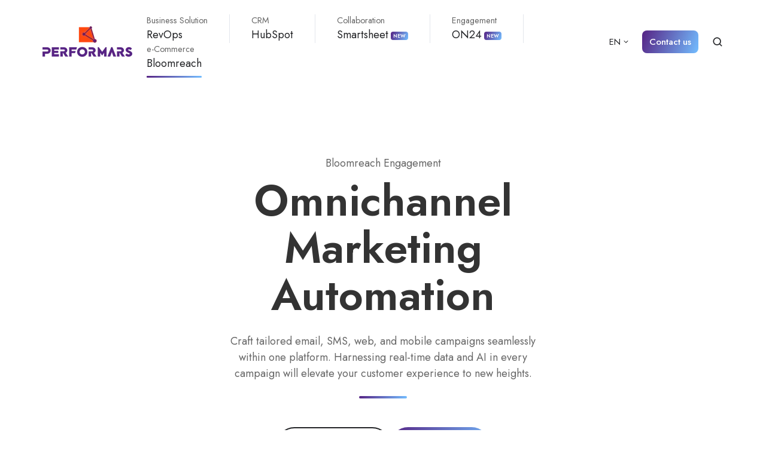

--- FILE ---
content_type: text/html; charset=UTF-8
request_url: https://www.performars.com/revops/bloomreach/engagement
body_size: 33102
content:
<!doctype html><html lang="en" class="no-js "><head>
    <meta charset="utf-8">
    <title>Bloomreach Engagement | Unleash the Power of Omnichannel Marketing Automation</title>
    <link rel="shortcut icon" href="https://www.performars.com/hubfs/Favison_transparent.png">
    <meta name="description" content="Elevate customer experiences with Bloomreach Engagement's omnichannel marketing automation. Seamlessly craft tailored campaigns across email, SMS, web, and mobile channels for unforgettable results.">
    
		<script>
			var act = {};
      act.xs = 479;
      act.sm = 767;
      act.md = 1139;
			act.scroll_offset = {
				sm: 66,
				md: 66,
				lg: 66,
				get: function() {
					if(window.matchMedia('(max-width: 767px)').matches) return act.scroll_offset.sm;
					if(window.matchMedia('(min-width: 1140px)').matches) return act.scroll_offset.lg;
					return act.scroll_offset.md;
				},
				set: function(sm, md, lg){
					act.scroll_offset.sm = sm;
					act.scroll_offset.md = md;
					act.scroll_offset.lg = lg;
				}
			};
		</script>
    <meta name="viewport" content="width=device-width, initial-scale=1">

    <script src="/hs/hsstatic/jquery-libs/static-1.4/jquery/jquery-1.11.2.js"></script>
<script src="/hs/hsstatic/jquery-libs/static-1.4/jquery-migrate/jquery-migrate-1.2.1.js"></script>
<script>hsjQuery = window['jQuery'];</script>
    <meta property="og:description" content="Elevate customer experiences with Bloomreach Engagement's omnichannel marketing automation. Seamlessly craft tailored campaigns across email, SMS, web, and mobile channels for unforgettable results.">
    <meta property="og:title" content="Bloomreach Engagement | Unleash the Power of Omnichannel Marketing Automation">
    <meta name="twitter:description" content="Elevate customer experiences with Bloomreach Engagement's omnichannel marketing automation. Seamlessly craft tailored campaigns across email, SMS, web, and mobile channels for unforgettable results.">
    <meta name="twitter:title" content="Bloomreach Engagement | Unleash the Power of Omnichannel Marketing Automation">

    

    

    <style>
a.cta_button{-moz-box-sizing:content-box !important;-webkit-box-sizing:content-box !important;box-sizing:content-box !important;vertical-align:middle}.hs-breadcrumb-menu{list-style-type:none;margin:0px 0px 0px 0px;padding:0px 0px 0px 0px}.hs-breadcrumb-menu-item{float:left;padding:10px 0px 10px 10px}.hs-breadcrumb-menu-divider:before{content:'›';padding-left:10px}.hs-featured-image-link{border:0}.hs-featured-image{float:right;margin:0 0 20px 20px;max-width:50%}@media (max-width: 568px){.hs-featured-image{float:none;margin:0;width:100%;max-width:100%}}.hs-screen-reader-text{clip:rect(1px, 1px, 1px, 1px);height:1px;overflow:hidden;position:absolute !important;width:1px}
</style>

<link rel="stylesheet" href="https://www.performars.com/hubfs/hub_generated/template_assets/1/157768878119/1768851918221/template_main.min.css">
<link rel="stylesheet" href="https://www.performars.com/hubfs/hub_generated/template_assets/1/157765580439/1768851917383/template_nav.min.css">
<link rel="stylesheet" href="https://www.performars.com/hubfs/hub_generated/template_assets/1/157765580433/1768851895052/template_lang-select.min.css">
<link rel="stylesheet" href="https://www.performars.com/hubfs/hub_generated/template_assets/1/157788460683/1768851875004/template_site-search.min.css">
<link rel="stylesheet" href="https://www.performars.com/hubfs/hub_generated/template_assets/1/157788466490/1768851903460/template_mobile-nav.min.css">
<link rel="stylesheet" href="https://www.performars.com/hubfs/hub_generated/template_assets/1/157788466515/1768851911370/template_header-05.min.css">
<link rel="stylesheet" href="https://www.performars.com/hubfs/hub_generated/template_assets/1/157788466505/1768851888649/template_section-extra-settings.min.css">
<link rel="stylesheet" href="https://www.performars.com/hubfs/hub_generated/template_assets/1/157788466478/1768851880132/template_section-intro.min.css">
<link rel="stylesheet" href="https://www.performars.com/hubfs/hub_generated/template_assets/1/157768878211/1768851909335/template_scroll-to.min.css">
<link rel="stylesheet" href="https://www.performars.com/hubfs/hub_generated/template_assets/1/157788466500/1768851902293/template_video.min.css">
<link rel="stylesheet" href="https://www.performars.com/hubfs/hub_generated/template_assets/1/157788466532/1768851920001/template_play-button.min.css">

        <style>
          
            
            
            
          
          .module--17093122520248 .section-bg__deco--top {
            height: 0px;
            
          }
          @media (max-width: 1139px) {
            .module--17093122520248 .section-bg__deco--top {
              height: 0px;
            }
          }
          @media (max-width: 767px) {
            .module--17093122520248 .section-bg__deco--top {
              height: 0px;
            }
          }
        </style>
      
<link rel="stylesheet" href="https://www.performars.com/hubfs/hub_generated/template_assets/1/157768878166/1768851895266/template_features-showcase.min.css">
<link rel="stylesheet" href="https://www.performars.com/hubfs/hub_generated/template_assets/1/157788466523/1768851909875/template_properties.min.css">
<link rel="stylesheet" href="https://www.performars.com/hubfs/hub_generated/template_assets/1/157788460704/1768851887238/template_rich-text.min.css">

        <style>
          
            
            
            
          
          .module--17093586233356 .section-bg__deco--top {
            height: 0px;
            
          }
          @media (max-width: 1139px) {
            .module--17093586233356 .section-bg__deco--top {
              height: 0px;
            }
          }
          @media (max-width: 767px) {
            .module--17093586233356 .section-bg__deco--top {
              height: 0px;
            }
          }
        </style>
      

        <style>
          
            
            
            
          
          .module--17093586233356 .section-bg__deco--bottom {
            height: 0px;
            
          }
          @media (max-width: 1139px) {
            .module--17093586233356 .section-bg__deco--bottom {
              height: 0px;
            }
          }
          @media (max-width: 767px) {
            .module--17093586233356 .section-bg__deco--bottom {
              height: 0px;
            }
          }
        </style>
      
<link rel="stylesheet" href="https://www.performars.com/hubfs/hub_generated/template_assets/1/157788466537/1768851895048/template_logos.min.css">
<link rel="stylesheet" href="https://www.performars.com/hubfs/hub_generated/template_assets/1/157788466507/1768851910339/template_splide.min.css">

        <style>
          .iframe_wrapper {
            height: 0;
            padding-bottom: 56.25%;
            position: relative;
          }
          .embed_container {
            display: inline-block;
            height: 100%;
            position: relative;
            width: 100%;
          }
          .embed_container iframe {
            left: 0;
            max-height: 100%;
            max-width: 100%;
            position: absolute;
            right: 0;
            top: 0;
          }
        </style>
        

        <style>
          
            
            
            
          
          .module--17093557902694 .section-bg__deco--top {
            height: 0px;
            
          }
          @media (max-width: 1139px) {
            .module--17093557902694 .section-bg__deco--top {
              height: 0px;
            }
          }
          @media (max-width: 767px) {
            .module--17093557902694 .section-bg__deco--top {
              height: 0px;
            }
          }
        </style>
      
<link rel="stylesheet" href="https://www.performars.com/hubfs/hub_generated/template_assets/1/157768878157/1768851875019/template_go-card.min.css">
<link rel="stylesheet" href="https://www.performars.com/hubfs/hub_generated/template_assets/1/157788460709/1768851910834/template_compact-card.min.css">

  <style>
  #hs_cos_wrapper_module_171035976059420 hr {
  border:0 none;
  border-bottom-width:1px;
  border-bottom-style:solid;
  border-bottom-color:rgba(255,255,255,0.2);
  margin-left:auto;
  margin-right:auto;
  margin-top:10px;
  margin-bottom:15px;
  width:95%;
}

  </style>


  <style>
  #hs_cos_wrapper_module_171035976059438 hr {
  border:0 none;
  border-bottom-width:1px;
  border-bottom-style:solid;
  border-bottom-color:rgba(255,255,255,0.2);
  margin-left:auto;
  margin-right:auto;
  margin-top:10px;
  margin-bottom:15px;
  width:95%;
}

  </style>

<link rel="stylesheet" href="https://www.performars.com/hubfs/hub_generated/template_assets/1/157768878222/1768851916985/template_form.min.css">
<link rel="stylesheet" href="https://www.performars.com/hubfs/hub_generated/template_assets/1/157788460702/1768851882486/template_form-dark.min.css">
<link rel="stylesheet" href="https://www.performars.com/hubfs/hub_generated/module_assets/1/157768878635/1744758904127/module_icon.min.css">
<link rel="stylesheet" href="https://www.performars.com/hubfs/hub_generated/template_assets/1/157768878191/1768851882015/template_column-navigation.min.css">
<link rel="stylesheet" href="https://www.performars.com/hubfs/hub_generated/template_assets/1/157768878175/1768851875019/template_footer-11.min.css">
<!-- Editor Styles -->
<style id="hs_editor_style" type="text/css">
.content_bucket-row-5-max-width-section-centering > .row-fluid {
  max-width: 1280px !important;
  margin-left: auto !important;
  margin-right: auto !important;
}
.content_bucket-row-10-force-full-width-section > .row-fluid {
  max-width: none !important;
}
/* HubSpot Non-stacked Media Query Styles */
@media (min-width:768px) {
  .cell_17093585570304-row-2-vertical-alignment > .row-fluid {
    display: -ms-flexbox !important;
    -ms-flex-direction: row;
    display: flex !important;
    flex-direction: row;
  }
  .cell_1709358584766-vertical-alignment {
    display: -ms-flexbox !important;
    -ms-flex-direction: column !important;
    -ms-flex-pack: center !important;
    display: flex !important;
    flex-direction: column !important;
    justify-content: center !important;
  }
  .cell_1709358584766-vertical-alignment > div {
    flex-shrink: 0 !important;
  }
  .cell_17093586233352-row-2-vertical-alignment > .row-fluid {
    display: -ms-flexbox !important;
    -ms-flex-direction: row;
    display: flex !important;
    flex-direction: row;
  }
  .cell_17093586233358-vertical-alignment {
    display: -ms-flexbox !important;
    -ms-flex-direction: column !important;
    -ms-flex-pack: center !important;
    display: flex !important;
    flex-direction: column !important;
    justify-content: center !important;
  }
  .cell_17093586233358-vertical-alignment > div {
    flex-shrink: 0 !important;
  }
  .cell_17103597605935-row-2-vertical-alignment > .row-fluid {
    display: -ms-flexbox !important;
    -ms-flex-direction: row;
    display: flex !important;
    flex-direction: row;
  }
  .cell_17103597605935-row-3-vertical-alignment > .row-fluid {
    display: -ms-flexbox !important;
    -ms-flex-direction: row;
    display: flex !important;
    flex-direction: row;
  }
  .cell_17103597605935-row-5-vertical-alignment > .row-fluid {
    display: -ms-flexbox !important;
    -ms-flex-direction: row;
    display: flex !important;
    flex-direction: row;
  }
  .cell_17103597605935-row-7-vertical-alignment > .row-fluid {
    display: -ms-flexbox !important;
    -ms-flex-direction: row;
    display: flex !important;
    flex-direction: row;
  }
  .cell_17103597605944-vertical-alignment {
    display: -ms-flexbox !important;
    -ms-flex-direction: column !important;
    -ms-flex-pack: center !important;
    display: flex !important;
    flex-direction: column !important;
    justify-content: center !important;
  }
  .cell_17103597605944-vertical-alignment > div {
    flex-shrink: 0 !important;
  }
  .cell_17103597605943-vertical-alignment {
    display: -ms-flexbox !important;
    -ms-flex-direction: column !important;
    -ms-flex-pack: center !important;
    display: flex !important;
    flex-direction: column !important;
    justify-content: center !important;
  }
  .cell_17103597605943-vertical-alignment > div {
    flex-shrink: 0 !important;
  }
  .cell_17103597605942-vertical-alignment {
    display: -ms-flexbox !important;
    -ms-flex-direction: column !important;
    -ms-flex-pack: center !important;
    display: flex !important;
    flex-direction: column !important;
    justify-content: center !important;
  }
  .cell_17103597605942-vertical-alignment > div {
    flex-shrink: 0 !important;
  }
  .cell_171035976059413-vertical-alignment {
    display: -ms-flexbox !important;
    -ms-flex-direction: column !important;
    -ms-flex-pack: center !important;
    display: flex !important;
    flex-direction: column !important;
    justify-content: center !important;
  }
  .cell_171035976059413-vertical-alignment > div {
    flex-shrink: 0 !important;
  }
  .cell_171035976059412-vertical-alignment {
    display: -ms-flexbox !important;
    -ms-flex-direction: column !important;
    -ms-flex-pack: center !important;
    display: flex !important;
    flex-direction: column !important;
    justify-content: center !important;
  }
  .cell_171035976059412-vertical-alignment > div {
    flex-shrink: 0 !important;
  }
  .cell_171035976059411-vertical-alignment {
    display: -ms-flexbox !important;
    -ms-flex-direction: column !important;
    -ms-flex-pack: center !important;
    display: flex !important;
    flex-direction: column !important;
    justify-content: center !important;
  }
  .cell_171035976059411-vertical-alignment > div {
    flex-shrink: 0 !important;
  }
  .cell_171035976059425-vertical-alignment {
    display: -ms-flexbox !important;
    -ms-flex-direction: column !important;
    -ms-flex-pack: center !important;
    display: flex !important;
    flex-direction: column !important;
    justify-content: center !important;
  }
  .cell_171035976059425-vertical-alignment > div {
    flex-shrink: 0 !important;
  }
  .cell_171035976059425-row-0-vertical-alignment > .row-fluid {
    display: -ms-flexbox !important;
    -ms-flex-direction: row;
    display: flex !important;
    flex-direction: row;
  }
  .cell_171035976059435-vertical-alignment {
    display: -ms-flexbox !important;
    -ms-flex-direction: column !important;
    -ms-flex-pack: center !important;
    display: flex !important;
    flex-direction: column !important;
    justify-content: center !important;
  }
  .cell_171035976059435-vertical-alignment > div {
    flex-shrink: 0 !important;
  }
  .cell_171035976059424-vertical-alignment {
    display: -ms-flexbox !important;
    -ms-flex-direction: column !important;
    -ms-flex-pack: center !important;
    display: flex !important;
    flex-direction: column !important;
    justify-content: center !important;
  }
  .cell_171035976059424-vertical-alignment > div {
    flex-shrink: 0 !important;
  }
  .cell_171035976059423-vertical-alignment {
    display: -ms-flexbox !important;
    -ms-flex-direction: column !important;
    -ms-flex-pack: center !important;
    display: flex !important;
    flex-direction: column !important;
    justify-content: center !important;
  }
  .cell_171035976059423-vertical-alignment > div {
    flex-shrink: 0 !important;
  }
  .cell_171035976059422-vertical-alignment {
    display: -ms-flexbox !important;
    -ms-flex-direction: column !important;
    -ms-flex-pack: center !important;
    display: flex !important;
    flex-direction: column !important;
    justify-content: center !important;
  }
  .cell_171035976059422-vertical-alignment > div {
    flex-shrink: 0 !important;
  }
  .cell_171035976059421-vertical-alignment {
    display: -ms-flexbox !important;
    -ms-flex-direction: column !important;
    -ms-flex-pack: center !important;
    display: flex !important;
    flex-direction: column !important;
    justify-content: center !important;
  }
  .cell_171035976059421-vertical-alignment > div {
    flex-shrink: 0 !important;
  }
  .cell_171035976059443-vertical-alignment {
    display: -ms-flexbox !important;
    -ms-flex-direction: column !important;
    -ms-flex-pack: center !important;
    display: flex !important;
    flex-direction: column !important;
    justify-content: center !important;
  }
  .cell_171035976059443-vertical-alignment > div {
    flex-shrink: 0 !important;
  }
  .cell_171035976059442-vertical-alignment {
    display: -ms-flexbox !important;
    -ms-flex-direction: column !important;
    -ms-flex-pack: center !important;
    display: flex !important;
    flex-direction: column !important;
    justify-content: center !important;
  }
  .cell_171035976059442-vertical-alignment > div {
    flex-shrink: 0 !important;
  }
  .cell_171035976059441-vertical-alignment {
    display: -ms-flexbox !important;
    -ms-flex-direction: column !important;
    -ms-flex-pack: center !important;
    display: flex !important;
    flex-direction: column !important;
    justify-content: center !important;
  }
  .cell_171035976059441-vertical-alignment > div {
    flex-shrink: 0 !important;
  }
  .cell_171035976059440-vertical-alignment {
    display: -ms-flexbox !important;
    -ms-flex-direction: column !important;
    -ms-flex-pack: center !important;
    display: flex !important;
    flex-direction: column !important;
    justify-content: center !important;
  }
  .cell_171035976059440-vertical-alignment > div {
    flex-shrink: 0 !important;
  }
  .cell_171035976059439-vertical-alignment {
    display: -ms-flexbox !important;
    -ms-flex-direction: column !important;
    -ms-flex-pack: center !important;
    display: flex !important;
    flex-direction: column !important;
    justify-content: center !important;
  }
  .cell_171035976059439-vertical-alignment > div {
    flex-shrink: 0 !important;
  }
  .above_footer-row-0-vertical-alignment > .row-fluid {
    display: -ms-flexbox !important;
    -ms-flex-direction: row;
    display: flex !important;
    flex-direction: row;
  }
  .cell_17087637800273-vertical-alignment {
    display: -ms-flexbox !important;
    -ms-flex-direction: column !important;
    -ms-flex-pack: end !important;
    display: flex !important;
    flex-direction: column !important;
    justify-content: flex-end !important;
  }
  .cell_17087637800273-vertical-alignment > div {
    flex-shrink: 0 !important;
  }
}
/* HubSpot Styles (default) */
.content_bucket-row-0-padding {
  padding-top: 120px !important;
  padding-bottom: 120px !important;
}
.content_bucket-row-1-padding {
  padding-bottom: 72px !important;
}
.content_bucket-row-3-padding {
  padding-top: 0px !important;
  padding-bottom: 0px !important;
}
.content_bucket-row-6-padding {
  padding-bottom: 72px !important;
}
.content_bucket-row-7-padding {
  padding-bottom: 72px !important;
}
.content_bucket-row-10-padding {
  padding-bottom: 0px !important;
  padding-left: 0px !important;
  padding-right: 0px !important;
}
.cell_17093117857698-row-1-padding {
  padding-top: 24px !important;
}
.cell_17093573436952-row-2-padding {
  padding-top: 24px !important;
}
.cell_17093557902682-row-2-padding {
  padding-top: 24px !important;
}
.cell_17094332749232-row-1-padding {
  padding-bottom: 72px !important;
  padding-left: 24px !important;
  padding-right: 24px !important;
}
.cell_17094332749232-row-2-padding {
  padding-top: 48px !important;
  padding-bottom: 48px !important;
  padding-left: 24px !important;
  padding-right: 24px !important;
}
.cell_17094332749232-row-2-background-layers {
  background-image: linear-gradient(rgba(255, 255, 255, 0.1), rgba(255, 255, 255, 0.1)) !important;
  background-position: left top !important;
  background-size: auto !important;
  background-repeat: no-repeat !important;
}
.above_footer-row-0-padding {
  padding-bottom: 0px !important;
}
/* HubSpot Styles (mobile) */
@media (max-width: 767px) {
  .cell_17094332749232-row-1-padding {
    padding-bottom: 48px !important;
  }
  .cell_17094332749232-row-2-padding {
    padding-top: 24px !important;
    padding-bottom: 24px !important;
  }
}
</style>
<style>
  @font-face {
    font-family: "Jost";
    font-weight: 700;
    font-style: normal;
    font-display: swap;
    src: url("/_hcms/googlefonts/Jost/700.woff2") format("woff2"), url("/_hcms/googlefonts/Jost/700.woff") format("woff");
  }
  @font-face {
    font-family: "Jost";
    font-weight: 500;
    font-style: normal;
    font-display: swap;
    src: url("/_hcms/googlefonts/Jost/500.woff2") format("woff2"), url("/_hcms/googlefonts/Jost/500.woff") format("woff");
  }
  @font-face {
    font-family: "Jost";
    font-weight: 400;
    font-style: normal;
    font-display: swap;
    src: url("/_hcms/googlefonts/Jost/regular.woff2") format("woff2"), url("/_hcms/googlefonts/Jost/regular.woff") format("woff");
  }
  @font-face {
    font-family: "Jost";
    font-weight: 600;
    font-style: normal;
    font-display: swap;
    src: url("/_hcms/googlefonts/Jost/600.woff2") format("woff2"), url("/_hcms/googlefonts/Jost/600.woff") format("woff");
  }
</style>

    <script type="application/ld+json">
{"@context":"https://schema.org","@type":"VideoObject","contentUrl":"https://3384735.fs1.hubspotusercontent-na1.net/hubfs/3384735/engagement_email-builder.mp4","dateModified":"2025-09-09T07:09:46.574Z","duration":"PT10S","height":800,"name":"engagement_email-builder","thumbnailUrl":"https://3384735.fs1.hubspotusercontent-na1.net/hubfs/3384735/engagement_email-builder.mp4/medium.jpg?t=1714224455505","uploadDate":"2023-09-17T19:00:06.276Z","width":1080}</script>

<script type="application/ld+json">
{"@context":"https://schema.org","@type":"VideoObject","contentUrl":"https://3384735.fs1.hubspotusercontent-na1.net/hubfs/3384735/05-search-intelligence-v2.mp4","dateModified":"2025-09-09T07:09:33.377Z","duration":"PT1S","height":1080,"name":"05-search-intelligence-v2","thumbnailUrl":"https://3384735.fs1.hubspotusercontent-na1.net/hubfs/3384735/05-search-intelligence-v2.mp4/medium.jpg?t=1714224488391","uploadDate":"2023-09-16T13:36:31.971Z","width":1140}</script>

<script type="application/ld+json">
{"@context":"https://schema.org","@type":"VideoObject","contentUrl":"https://3384735.fs1.hubspotusercontent-na1.net/hubfs/3384735/10-personalized-marketing-automation-v2.mp4","dateModified":"2025-09-09T07:09:33.154Z","duration":"PT2S","height":1080,"name":"10-personalized-marketing-automation-v2","thumbnailUrl":"https://3384735.fs1.hubspotusercontent-na1.net/hubfs/3384735/10-personalized-marketing-automation-v2.mp4/medium.jpg?t=1714224528201","uploadDate":"2023-09-17T19:00:05.827Z","width":1160}</script>

<script type="application/ld+json">
{"@context":"https://schema.org","@type":"VideoObject","contentUrl":"https://3384735.fs1.hubspotusercontent-na1.net/hubfs/3384735/12-omnichannel-orchestration-v2.mp4","dateModified":"2025-09-09T07:09:43.278Z","duration":"PT2S","height":1090,"name":"12-omnichannel-orchestration-v2","thumbnailUrl":"https://api-na1.hubapi.com/filemanager/api/v3/files/thumbnail-redirect/135338366646?portalId=3384735&size=medium","uploadDate":"2023-09-17T19:00:05.823Z","width":1190}</script>

<script type="application/ld+json">
{"@context":"https://schema.org","@type":"VideoObject","contentUrl":"https://3384735.fs1.hubspotusercontent-na1.net/hubfs/3384735/11-intelligence-insights-v2.mp4","dateModified":"2025-09-09T07:09:42.281Z","duration":"PT2S","height":1080,"name":"11-intelligence-insights-v2","thumbnailUrl":"https://3384735.fs1.hubspotusercontent-na1.net/hubfs/3384735/11-intelligence-insights-v2.mp4/medium.jpg?t=1714224520293","uploadDate":"2023-09-17T19:00:05.771Z","width":1160}</script>

<script type="application/ld+json">
{"@context":"https://schema.org","@type":"VideoObject","contentUrl":"https://3384735.fs1.hubspotusercontent-na1.net/hubfs/3384735/13-third-party-integrations-v2.mp4","dateModified":"2025-09-09T07:09:32.601Z","duration":"PT2S","height":890,"name":"13-third-party-integrations-v2","thumbnailUrl":"https://3384735.fs1.hubspotusercontent-na1.net/hubfs/3384735/13-third-party-integrations-v2.mp4/medium.jpg?t=1714224364414","uploadDate":"2024-03-02T05:53:00.719Z","width":1080}</script>

<script type="application/ld+json">
{"@context":"https://schema.org","@type":"VideoObject","contentUrl":"https://3384735.fs1.hubspotusercontent-na1.net/hubfs/3384735/14-plug-play-use-cases-v2.mp4","dateModified":"2025-09-09T07:09:32.757Z","duration":"PT2S","height":890,"name":"14-plug-play-use-cases-v2","thumbnailUrl":"https://3384735.fs1.hubspotusercontent-na1.net/hubfs/3384735/14-plug-play-use-cases-v2.mp4/medium.jpg?t=1714224372821","uploadDate":"2024-03-02T05:57:10.724Z","width":1080}</script>

<script type="application/ld+json">
{"@context":"https://schema.org","@type":"VideoObject","contentUrl":"https://3384735.fs1.hubspotusercontent-na1.net/hubfs/3384735/newbloomreach_resource.mp4","dateModified":"2025-09-09T07:09:35.516Z","duration":"PT10S","height":1160,"name":"newbloomreach_resource","thumbnailUrl":"https://3384735.fs1.hubspotusercontent-na1.net/hubfs/3384735/newbloomreach_resource.mp4/medium.jpg?t=1714224511241","uploadDate":"2023-09-17T19:19:47.494Z","width":1080}</script>

<script type="application/ld+json">
{"@context":"https://schema.org","@type":"VideoObject","contentUrl":"https://3384735.fs1.hubspotusercontent-na1.net/hubfs/3384735/15-security-support-v2.mp4","dateModified":"2025-09-09T07:09:42.591Z","duration":"PT1S","height":890,"name":"15-security-support-v2","thumbnailUrl":"https://3384735.fs1.hubspotusercontent-na1.net/hubfs/3384735/15-security-support-v2.mp4/medium.jpg?t=1714224351978","uploadDate":"2024-03-02T06:02:21.875Z","width":1080}</script>



    
<!--  Added by GoogleAnalytics integration -->
<script>
var _hsp = window._hsp = window._hsp || [];
_hsp.push(['addPrivacyConsentListener', function(consent) { if (consent.allowed || (consent.categories && consent.categories.analytics)) {
  (function(i,s,o,g,r,a,m){i['GoogleAnalyticsObject']=r;i[r]=i[r]||function(){
  (i[r].q=i[r].q||[]).push(arguments)},i[r].l=1*new Date();a=s.createElement(o),
  m=s.getElementsByTagName(o)[0];a.async=1;a.src=g;m.parentNode.insertBefore(a,m)
})(window,document,'script','//www.google-analytics.com/analytics.js','ga');
  ga('create','UA-99991137-1','auto');
  ga('send','pageview');
}}]);
</script>

<!-- /Added by GoogleAnalytics integration -->

<!--  Added by GoogleAnalytics4 integration -->
<script>
var _hsp = window._hsp = window._hsp || [];
window.dataLayer = window.dataLayer || [];
function gtag(){dataLayer.push(arguments);}

var useGoogleConsentModeV2 = true;
var waitForUpdateMillis = 1000;


if (!window._hsGoogleConsentRunOnce) {
  window._hsGoogleConsentRunOnce = true;

  gtag('consent', 'default', {
    'ad_storage': 'denied',
    'analytics_storage': 'denied',
    'ad_user_data': 'denied',
    'ad_personalization': 'denied',
    'wait_for_update': waitForUpdateMillis
  });

  if (useGoogleConsentModeV2) {
    _hsp.push(['useGoogleConsentModeV2'])
  } else {
    _hsp.push(['addPrivacyConsentListener', function(consent){
      var hasAnalyticsConsent = consent && (consent.allowed || (consent.categories && consent.categories.analytics));
      var hasAdsConsent = consent && (consent.allowed || (consent.categories && consent.categories.advertisement));

      gtag('consent', 'update', {
        'ad_storage': hasAdsConsent ? 'granted' : 'denied',
        'analytics_storage': hasAnalyticsConsent ? 'granted' : 'denied',
        'ad_user_data': hasAdsConsent ? 'granted' : 'denied',
        'ad_personalization': hasAdsConsent ? 'granted' : 'denied'
      });
    }]);
  }
}

gtag('js', new Date());
gtag('set', 'developer_id.dZTQ1Zm', true);
gtag('config', 'G-XLVVDPLZJ5');
</script>
<script async src="https://www.googletagmanager.com/gtag/js?id=G-XLVVDPLZJ5"></script>

<!-- /Added by GoogleAnalytics4 integration -->

<!--  Added by GoogleTagManager integration -->
<script>
var _hsp = window._hsp = window._hsp || [];
window.dataLayer = window.dataLayer || [];
function gtag(){dataLayer.push(arguments);}

var useGoogleConsentModeV2 = true;
var waitForUpdateMillis = 1000;



var hsLoadGtm = function loadGtm() {
    if(window._hsGtmLoadOnce) {
      return;
    }

    if (useGoogleConsentModeV2) {

      gtag('set','developer_id.dZTQ1Zm',true);

      gtag('consent', 'default', {
      'ad_storage': 'denied',
      'analytics_storage': 'denied',
      'ad_user_data': 'denied',
      'ad_personalization': 'denied',
      'wait_for_update': waitForUpdateMillis
      });

      _hsp.push(['useGoogleConsentModeV2'])
    }

    (function(w,d,s,l,i){w[l]=w[l]||[];w[l].push({'gtm.start':
    new Date().getTime(),event:'gtm.js'});var f=d.getElementsByTagName(s)[0],
    j=d.createElement(s),dl=l!='dataLayer'?'&l='+l:'';j.async=true;j.src=
    'https://www.googletagmanager.com/gtm.js?id='+i+dl;f.parentNode.insertBefore(j,f);
    })(window,document,'script','dataLayer','GTM-5MMMV5K');

    window._hsGtmLoadOnce = true;
};

_hsp.push(['addPrivacyConsentListener', function(consent){
  if(consent.allowed || (consent.categories && consent.categories.analytics)){
    hsLoadGtm();
  }
}]);

</script>

<!-- /Added by GoogleTagManager integration -->

    <link rel="canonical" href="https://www.performars.com/revops/bloomreach/engagement">

<link rel="shortcut icon" href="https://www.performars.com/hubfs/Favicon_trans_white.png">
<meta name="naver-site-verification" content="edd22e2f222445904b467effb25270d1bb1bf447">
<meta property="og:site_name" content="Persona CRM marketing solution">
<!-- Global site tag (gtag.js) - Google Analytics -->
<script async src="https://www.googletagmanager.com/gtag/js?id=UA-99991137-1"></script>
<script>
  window.dataLayer = window.dataLayer || [];
  function gtag(){dataLayer.push(arguments);}
  gtag('js', new Date());

  gtag('config', 'UA-99991137-1');
</script>

<script type="text/javascript">
window.__lo_site_id = 237525;

	(function() {
		var wa = document.createElement('script'); wa.type = 'text/javascript'; wa.async = true;
		wa.src = 'https://d10lpsik1i8c69.cloudfront.net/w.js';
		var s = document.getElementsByTagName('script')[0]; s.parentNode.insertBefore(wa, s);
	  })();
	</script>

<script> (function(ss,ex){ window.ldfdr=window.ldfdr||function(){(ldfdr._q=ldfdr._q||[]).push([].slice.call(arguments));}; (function(d,s){ fs=d.getElementsByTagName(s)[0]; function ce(src){ var cs=d.createElement(s); cs.src=src; cs.async=1; fs.parentNode.insertBefore(cs,fs); }; ce('https://sc.lfeeder.com/lftracker_v1_'+ss+(ex?'_'+ex:'')+'.js'); })(document,'script'); })('3P1w24dgBon7mY5n'); </script>


<script nowprocket nitro-exclude type="text/javascript" id="sa-dynamic-optimization" data-uuid="abd4fe23-4c9a-4cdb-a0fb-246610b2a481" src="[data-uri]"></script>
<script async defer src="https://tools.luckyorange.com/core/lo.js?site-id=2d695b2a"></script>
<meta property="og:image" content="https://www.performars.com/hubfs/2023%20RevOps%20website/Bloomreach/Bloomreach%20logo%20square.png">
<meta property="og:image:width" content="722">
<meta property="og:image:height" content="600">
<meta property="og:image:alt" content="Bloomreach engagement">
<meta name="twitter:image" content="https://www.performars.com/hubfs/2023%20RevOps%20website/Bloomreach/Bloomreach%20logo%20square.png">
<meta name="twitter:image:alt" content="Bloomreach engagement">

<meta property="og:url" content="https://www.performars.com/revops/bloomreach/engagement">
<meta name="twitter:card" content="summary_large_image">
<meta http-equiv="content-language" content="en">
<link rel="alternate" hreflang="en" href="https://www.performars.com/revops/bloomreach/engagement">
<link rel="alternate" hreflang="ko" href="https://www.performars.com/ko/revops/bloomreach/engagement">






  <meta name="generator" content="HubSpot"></head>
  <body class="  hs-content-id-159154487606 hs-site-page page ">
<!--  Added by GoogleTagManager integration -->
<noscript><iframe src="https://www.googletagmanager.com/ns.html?id=GTM-5MMMV5K" height="0" width="0" style="display:none;visibility:hidden"></iframe></noscript>

<!-- /Added by GoogleTagManager integration -->

    <div id="top"></div>
    <div class="page">
      
        <div data-global-resource-path="@marketplace/Neambo/Act3/partials/header-05.html">





  


<header class="header header--5  header--sticky header--w-search header--w-lang hs-search-hidden">
  <div class="container-fluid above-header">
<div class="row-fluid-wrapper">
<div class="row-fluid">
<div class="span12 widget-span widget-type-cell " style="" data-widget-type="cell" data-x="0" data-w="12">

</div><!--end widget-span -->
</div>
</div>
</div>
  <div class="header__sticky-wrapper">
    <div class="header__sticky-element">
      <div class="header__section header__section--main section">
        <div class="header__center container">
          <div class="row">
            <div class="col s12">
              <div class="flex flex-row items-center justify-between">
                <div class="header__logo self-no-shrink sm-self-shrink"><div class="header__logo__static"><div id="hs_cos_wrapper_static_header_logo" class="hs_cos_wrapper hs_cos_wrapper_widget hs_cos_wrapper_type_module widget-type-logo" style="" data-hs-cos-general-type="widget" data-hs-cos-type="module">
  






















  
  <span id="hs_cos_wrapper_static_header_logo_hs_logo_widget" class="hs_cos_wrapper hs_cos_wrapper_widget hs_cos_wrapper_type_logo" style="" data-hs-cos-general-type="widget" data-hs-cos-type="logo"><a href="//www.performars.com?hsLang=en" id="hs-link-static_header_logo_hs_logo_widget" style="border-width:0px;border:0px;"><img src="https://www.performars.com/hs-fs/hubfs/Recurso%2082.png?width=150&amp;height=51&amp;name=Recurso%2082.png" class="hs-image-widget " height="51" style="height: auto;width:150px;border-width:0px;border:0px;" width="150" alt="Performars" title="Performars" srcset="https://www.performars.com/hs-fs/hubfs/Recurso%2082.png?width=75&amp;height=26&amp;name=Recurso%2082.png 75w, https://www.performars.com/hs-fs/hubfs/Recurso%2082.png?width=150&amp;height=51&amp;name=Recurso%2082.png 150w, https://www.performars.com/hs-fs/hubfs/Recurso%2082.png?width=225&amp;height=77&amp;name=Recurso%2082.png 225w, https://www.performars.com/hs-fs/hubfs/Recurso%2082.png?width=300&amp;height=102&amp;name=Recurso%2082.png 300w, https://www.performars.com/hs-fs/hubfs/Recurso%2082.png?width=375&amp;height=128&amp;name=Recurso%2082.png 375w, https://www.performars.com/hs-fs/hubfs/Recurso%2082.png?width=450&amp;height=153&amp;name=Recurso%2082.png 450w" sizes="(max-width: 150px) 100vw, 150px"></a></span>
</div></div><div class="header__logo__sticky"><div id="hs_cos_wrapper_sticky_header_logo" class="hs_cos_wrapper hs_cos_wrapper_widget hs_cos_wrapper_type_module widget-type-logo" style="" data-hs-cos-general-type="widget" data-hs-cos-type="module">
  






















  
  <span id="hs_cos_wrapper_sticky_header_logo_hs_logo_widget" class="hs_cos_wrapper hs_cos_wrapper_widget hs_cos_wrapper_type_logo" style="" data-hs-cos-general-type="widget" data-hs-cos-type="logo"><a href="//www.performars.com?hsLang=en" id="hs-link-sticky_header_logo_hs_logo_widget" style="border-width:0px;border:0px;"><img src="https://www.performars.com/hs-fs/hubfs/Recurso%2082.png?width=150&amp;height=51&amp;name=Recurso%2082.png" class="hs-image-widget " height="51" style="height: auto;width:150px;border-width:0px;border:0px;" width="150" alt="Performars" title="Performars" srcset="https://www.performars.com/hs-fs/hubfs/Recurso%2082.png?width=75&amp;height=26&amp;name=Recurso%2082.png 75w, https://www.performars.com/hs-fs/hubfs/Recurso%2082.png?width=150&amp;height=51&amp;name=Recurso%2082.png 150w, https://www.performars.com/hs-fs/hubfs/Recurso%2082.png?width=225&amp;height=77&amp;name=Recurso%2082.png 225w, https://www.performars.com/hs-fs/hubfs/Recurso%2082.png?width=300&amp;height=102&amp;name=Recurso%2082.png 300w, https://www.performars.com/hs-fs/hubfs/Recurso%2082.png?width=375&amp;height=128&amp;name=Recurso%2082.png 375w, https://www.performars.com/hs-fs/hubfs/Recurso%2082.png?width=450&amp;height=153&amp;name=Recurso%2082.png 450w" sizes="(max-width: 150px) 100vw, 150px"></a></span>
</div></div></div>
                <div class="header__nav">
                  <div id="hs_cos_wrapper_header_nav" class="hs_cos_wrapper hs_cos_wrapper_widget hs_cos_wrapper_type_module" style="" data-hs-cos-general-type="widget" data-hs-cos-type="module"><div class="module module--header_nav module--nav">
    <div class="module__inner">

  <nav class="nav nav--light nav--on-hover hs-skip-lang-url-rewrite" flyout-delay="0" aria-label="Main menu">
    <ul class="nav__list nav__list--level1"><li class="nav__item nav__item--branch">
        <a class="nav__link" href="https://www.performars.com/persona-marketing"><span class="super-text">Business Solution</span>RevOps</a><ul class="nav__list nav__list--level2 nav__list--flyout"><li class="nav__item">
        <a class="nav__link" href="https://www.performars.com/revops/strategy">What is RevOps?</a></li><li class="nav__item nav__item--branch">
        <a class="nav__link" href="https://www.performars.com/persona-marketing">Persona CRM marketing</a><ul class="nav__list nav__list--level3 nav__list--flyout"><li class="nav__item">
        <a class="nav__link" href="https://www.performars.com/persona-marketing/go-to-market-strategy">Digital Go-to-market Strategy</a></li><li class="nav__item">
        <a class="nav__link" href="https://www.performars.com/persona-marketing/persona-development">Customer Persona development</a></li><li class="nav__item">
        <a class="nav__link" href="https://www.performars.com/persona-marketing/customer-journey-map">Customer journey design</a></li><li class="nav__item">
        <a class="nav__link" href="https://www.performars.com/persona-marketing/search-engine-optimization">SEO</a></li><li class="nav__item">
        <a class="nav__link" href="https://www.performars.com/persona-marketing/ppc-optimization">PPC optimization</a></li></ul></li><li class="nav__item nav__item--branch">
        <a class="nav__link" href="javascript:;">Vertical Solution</a><ul class="nav__list nav__list--level3 nav__list--flyout"><li class="nav__item">
        <a class="nav__link" href="https://www.performars.com/solutions/enterprise-marketing">Marketers at Large enterprises</a></li><li class="nav__item">
        <a class="nav__link" href="https://www.performars.com/solutions/startup-marketing">Marketers at Startups</a></li><li class="nav__item">
        <a class="nav__link" href="https://www.performars.com/solutions/b2b-marketing">Marketers at B2B companies</a></li><li class="nav__item">
        <a class="nav__link" href="https://www.performars.com/solutions/pharma-marketing">Marketers in Healthcare</a></li><li class="nav__item">
        <a class="nav__link" href="https://www.performars.com/solutions/tourism-marketing">Marketers in Tourism</a></li></ul></li><li class="nav__item">
        <a class="nav__link" href="https://www.performars.com/solutions/all-in-one-marketing-services">All-in-one marketing managed <span class="badge badge--small badge--accent">Recommend</span></a></li></ul></li><li class="nav__item nav__item--branch nav__item--mega-branch nav__item--mega-branch-width-default">
        <a class="nav__link" href="https://www.performars.com/revops/hubspot"><span class="super-text">CRM</span>HubSpot<span class="nav__mega-hover-extender"></span></a><div class="nav__mega nav__mega--width-default">
            <div class="container">
              <div class="row">
                <div class="col s7">
                  <div class="row">
                    <div class="nav__mega-header col s12">
                      <p><strong><span style="background-color: #ffffff;"><a href="https://www.performars.com/revops/hubspot" rel="noopener" style="background-color: #ffffff;">HubSpot</a></span>&nbsp;</strong><span style="color: #666666;">- Grow better &nbsp;<!--HubSpot Call-to-Action Code --><span class="hs-cta-wrapper" id="hs-cta-wrapper-01c958a3-03e7-4b7f-b27a-d30fb35e3593"><span class="hs-cta-node hs-cta-01c958a3-03e7-4b7f-b27a-d30fb35e3593" id="hs-cta-01c958a3-03e7-4b7f-b27a-d30fb35e3593"><!--[if lte IE 8]><div id="hs-cta-ie-element"></div><![endif]--><a href="https://cta-redirect.hubspot.com/cta/redirect/3384735/01c958a3-03e7-4b7f-b27a-d30fb35e3593" target="_blank" rel="noopener"><img class="hs-cta-img" id="hs-cta-img-01c958a3-03e7-4b7f-b27a-d30fb35e3593" style="border-width:0px;" src="https://no-cache.hubspot.com/cta/default/3384735/01c958a3-03e7-4b7f-b27a-d30fb35e3593.png" alt="Get started free"></a></span><script charset="utf-8" src="/hs/cta/cta/current.js"></script><script type="text/javascript"> hbspt.cta._relativeUrls=true;hbspt.cta.load(3384735, '01c958a3-03e7-4b7f-b27a-d30fb35e3593', {"useNewLoader":"true","region":"na1"}); </script></span><!-- end HubSpot Call-to-Action Code --> <!--HubSpot Call-to-Action Code --><span class="hs-cta-wrapper" id="hs-cta-wrapper-e7531d82-b0d5-40b0-b469-ed6c9f107ecd"><span class="hs-cta-node hs-cta-e7531d82-b0d5-40b0-b469-ed6c9f107ecd" id="hs-cta-e7531d82-b0d5-40b0-b469-ed6c9f107ecd"><!--[if lte IE 8]><div id="hs-cta-ie-element"></div><![endif]--><a href="https://cta-redirect.hubspot.com/cta/redirect/3384735/e7531d82-b0d5-40b0-b469-ed6c9f107ecd" target="_blank" rel="noopener"><img class="hs-cta-img" id="hs-cta-img-e7531d82-b0d5-40b0-b469-ed6c9f107ecd" style="border-width:0px;" src="https://no-cache.hubspot.com/cta/default/3384735/e7531d82-b0d5-40b0-b469-ed6c9f107ecd.png" alt="Request for quote"></a></span><script charset="utf-8" src="/hs/cta/cta/current.js"></script><script type="text/javascript"> hbspt.cta._relativeUrls=true;hbspt.cta.load(3384735, 'e7531d82-b0d5-40b0-b469-ed6c9f107ecd', {"useNewLoader":"true","region":"na1"}); </script></span><!-- end HubSpot Call-to-Action Code --></span></p>
                    </div>
                  </div>
                  <div class="row">
                    <div class="nav__mega-cols nav__mega-cols--type-1 col s12">
                      <div style="width: 100%;">
                        <div class="row justify-between"><div class="nav__mega-col col ">
                                <ul>
<li style="line-height: 1.5;"><strong>Product</strong><br><br>
<ul>
<li style="line-height: 1.5;"><a href="https://www.performars.com/revops/hubspot/marketinghub" rel="noopener">Marketing Hub</a></li>
<li style="line-height: 1.5;"><a href="https://www.performars.com/revops/hubspot/saleshub" rel="noopener">Sales Hub</a></li>
<li style="line-height: 1.5;"><a href="https://www.performars.com/revops/hubspot/servicehub" rel="noopener">Service Hub</a></li>
<li style="line-height: 1.5;"><a href="https://www.performars.com/revops/hubspot/contenthub" rel="noopener">Content Hub</a></li>
<li style="line-height: 1.5;"><a href="https://www.performars.com/revops/hubspot/operationshub" rel="noopener">Data&nbsp;Hub</a></li>
<li style="line-height: 1.5;"><a href="https://www.performars.com/revops/hubspot/breeze" rel="noopener">Breeze
<div class="hs-embed-wrapper"><div class="hs-embed-content-wrapper"><span class="badge badge--small badge--accent" data-mce-fragment="1"> new</span></div></div>
</a></li>
<li style="line-height: 1.5;"><a href="https://www.performars.com/revops/hubspot/tools" rel="noopener">HubSpot power tools</a></li>
<li style="line-height: 1.5;"><a href="https://www.performars.com/revops/hubspot/pricing" rel="noopener">HubSpot Pricing Plan</a></li>
</ul>
</li>
</ul>
                              </div><div class="nav__mega-col col ">
                                <ul>
<li><strong>Resources</strong><br><br>
<ul>
<li style="line-height: 1.5;"><a href="https://www.performars.com/revops/hubspot/why" rel="noopener">Why HubSpot</a></li>
<li style="line-height: 1.5;"><a href="https://www.performars.com/revops/hubspot/what-is-hubspot" rel="noopener">What is HubSpot</a></li>
<li style="line-height: 1.5;"><a href="https://www.performars.com/revops/hubspot/crm-checklist" rel="noopener">CRM Checklist</a></li>
<li style="line-height: 1.5;"><a href="https://www.performars.com/revops/hubspot/salesforce-marketing-cloud-comparison" rel="noopener">HubSpot vs. Salesforce</a></li>
<li><a href="https://events.hubspot.com/korea/" rel="noopener" target="_blank">H.U.G</a></li>
</ul>
</li>
</ul>
                              </div><div class="nav__mega-col col ">
                                <ul>
<li><strong>User Support</strong><br><a href="https://www.performars.com/ko/revops/hubspot/growth-program" rel="noopener"></a>
<ul>
<li style="line-height: 1.5;"><a href="https://www.performars.com/revops/hubspot/onboarding-service" rel="noopener">HubSpot Onboarding</a></li>
<li><a href="https://www.performars.com/revops/hubspot/growth-program" rel="noopener">HubSpot Premium Onboarding</a></li>
<li><a href="https://www.performars.com/customer-support" rel="noopener" target="_blank">Support request</a></li>
<li><a href="https://www.performars.com/revops/hubspot/integration" rel="noopener">CRM Integration</a></li>
<li><a href="https://www.performars.com/solutions/saas-managed-services" rel="noopener" target="_blank">CRM Managed Service</a></li>
<li><a href="https://www.performars.com/revops/hubspot/integration/kakaotalk-sms" rel="noopener">Kakaotalk/SMS integration</a></li>
</ul>
</li>
</ul>
                              </div></div>
                      </div>
                    </div>
                  </div>
                  <div class="row">
                    <div class="nav__mega-footer col s12">
                      <hr>
<p><!--HubSpot Call-to-Action Code --><span class="hs-cta-wrapper" id="hs-cta-wrapper-33ae2e87-33af-47ba-83c9-1cb3817baa3b"><span class="hs-cta-node hs-cta-33ae2e87-33af-47ba-83c9-1cb3817baa3b" id="hs-cta-33ae2e87-33af-47ba-83c9-1cb3817baa3b"><!--[if lte IE 8]><div id="hs-cta-ie-element"></div><![endif]--><a href="https://cta-redirect.hubspot.com/cta/redirect/3384735/33ae2e87-33af-47ba-83c9-1cb3817baa3b"><img class="hs-cta-img" id="hs-cta-img-33ae2e87-33af-47ba-83c9-1cb3817baa3b" style="border-width:0px;" src="https://no-cache.hubspot.com/cta/default/3384735/33ae2e87-33af-47ba-83c9-1cb3817baa3b.png" alt="HubSpot for Startups - HSFS"></a></span><script charset="utf-8" src="/hs/cta/cta/current.js"></script><script type="text/javascript"> hbspt.cta._relativeUrls=true;hbspt.cta.load(3384735, '33ae2e87-33af-47ba-83c9-1cb3817baa3b', {"useNewLoader":"true","region":"na1"}); </script></span><!-- end HubSpot Call-to-Action Code --></p>
<p style="font-size: 13px; line-height: 1.5;"><span>Startups associated with Performars and raising funding up to $2 million are eligible for 75% off their 1st-year subscription.</span></p>
                    </div>
                  </div>
                </div><div class="col s1"></div>
                  <div class="nav__mega-aside nav__mega-aside--image col s4">
    
  

  
  <img src="https://www.performars.com/hs-fs/hubfs/2023%20RevOps%20website/hubspot/2023_SalesHub_Quotes-1.png?width=250&amp;height=269&amp;name=2023_SalesHub_Quotes-1.png" alt="2023_SalesHub_Quotes-1" srcset="https://www.performars.com/hs-fs/hubfs/2023%20RevOps%20website/hubspot/2023_SalesHub_Quotes-1.png?width=360&amp;name=2023_SalesHub_Quotes-1.png 360w, https://www.performars.com/hs-fs/hubfs/2023%20RevOps%20website/hubspot/2023_SalesHub_Quotes-1.png?width=480&amp;name=2023_SalesHub_Quotes-1.png 480w, https://www.performars.com/hs-fs/hubfs/2023%20RevOps%20website/hubspot/2023_SalesHub_Quotes-1.png?width=500&amp;name=2023_SalesHub_Quotes-1.png 500w" width="250" height="269" loading="lazy" class="img--radius">


                  </div></div>
            </div>
          </div></li><li class="nav__item nav__item--branch nav__item--mega-branch nav__item--mega-branch-width-default">
        <a class="nav__link" href="https://www.performars.com/revops/smartsheet"><span class="super-text">Collaboration</span>Smartsheet<span class="badge badge--small badge--accent">New</span><span class="nav__mega-hover-extender"></span></a><div class="nav__mega nav__mega--width-default">
            <div class="container">
              <div class="row">
                <div class="col s7">
                  <div class="row">
                    <div class="nav__mega-header col s12">
                      <p><strong><span style="background-color: #ffffff;"><a href="https://www.performars.com/revops/smartsheet" rel="noopener" style="background-color: #ffffff;">Smartsheet</a></span> </strong><span style="color: #666666;">- built to handle every case at any scale &nbsp;<!--HubSpot Call-to-Action Code --><span class="hs-cta-wrapper" id="hs-cta-wrapper-6429c5ea-ab76-4f09-9e31-66a14c013025"><span class="hs-cta-node hs-cta-6429c5ea-ab76-4f09-9e31-66a14c013025" id="hs-cta-6429c5ea-ab76-4f09-9e31-66a14c013025"><!--[if lte IE 8]><div id="hs-cta-ie-element"></div><![endif]--><a href="https://cta-redirect.hubspot.com/cta/redirect/3384735/6429c5ea-ab76-4f09-9e31-66a14c013025" target="_blank" rel="noopener"><img class="hs-cta-img" id="hs-cta-img-6429c5ea-ab76-4f09-9e31-66a14c013025" style="border-width:0px;" src="https://no-cache.hubspot.com/cta/default/3384735/6429c5ea-ab76-4f09-9e31-66a14c013025.png" alt="Smartsheet Free Trial"></a></span><script charset="utf-8" src="/hs/cta/cta/current.js"></script><script type="text/javascript"> hbspt.cta._relativeUrls=true;hbspt.cta.load(3384735, '6429c5ea-ab76-4f09-9e31-66a14c013025', {"useNewLoader":"true","region":"na1"}); </script></span><!-- end HubSpot Call-to-Action Code --></span></p>
                    </div>
                  </div>
                  <div class="row">
                    <div class="nav__mega-cols nav__mega-cols--type-1 col s12">
                      <div style="width: 100%;">
                        <div class="row justify-between"><div class="nav__mega-col col ">
                                <ul>
<li style="line-height: 1.5;"><strong><a href="https://www.performars.com/revops/smartsheet/platform" rel="noopener">Work Management Platform</a></strong>
<ul>
<li style="line-height: 1.5;"><a href="https://www.performars.com/revops/smartsheet/platform/project-management" rel="noopener">Project Management</a></li>
<li style="line-height: 1.5;"><a href="https://www.performars.com/revops/smartsheet/platform/brandfolder" rel="noopener">Digital Asset Management</a></li>
<li style="line-height: 1.5;"><a href="https://www.performars.com/revops/smartsheet/platform/resource-management" rel="noopener">Resource Management</a></li>
<li style="line-height: 1.5;"><a href="https://www.performars.com/revops/smartsheet/platform/views" rel="noopener">Views</a></li>
<li style="line-height: 1.5;"><a href="https://www.performars.com/revops/smartsheet/platform/control-center" rel="noopener">Control Center</a></li>
<li style="line-height: 1.5;"><a href="https://www.performars.com/revops/smartsheet/platform/workapps" rel="noopener">WorkApps</a><br><br></li>
</ul>
</li>
<li style="line-height: 1.5;"><strong><a href="https://www.performars.com/revops/smartsheet/ppm" rel="noopener">Project Portfolio Management</a></strong>
<ul>
<li style="line-height: 1.5;"><a href="https://www.performars.com/revops/smartsheet/ppm/business-pmo" rel="noopener">Business PMO</a></li>
<li><a href="https://www.performars.com/revops/smartsheet/ppm/enterprise-pmo" rel="noopener">Enterprise PMO</a></li>
<li><a href="https://www.performars.com/revops/smartsheet/ppm/services-delivery" rel="noopener">Service Delivery Management</a></li>
<li><a href="https://www.performars.com/revops/smartsheet/ppm/it-portfolio-management" rel="noopener">IT Portfolio Management</a></li>
<li><a href="https://www.performars.com/revops/smartsheet/ppm/new-product-development" rel="noopener">New Product Development</a></li>
</ul>
</li>
</ul>
                              </div><div class="nav__mega-col col ">
                                <strong><a href="https://www.performars.com/revops/smartsheet/mcm" rel="noopener">MCM</a></strong><br>
<ul>
<li style="list-style-type: none;">
<ul>
<li style="line-height: 1.5;"><a href="https://www.performars.com/revops/smartsheet/mcm/marketing-management" rel="noopener">Marketing management</a></li>
<li><a href="https://www.performars.com/revops/smartsheet/mcm/creative-operations" rel="noopener">Creative Operations</a></li>
<li><a href="https://www.performars.com/revops/smartsheet/mcm/event-management" rel="noopener">Event Management</a></li>
<li><a href="https://www.performars.com/revops/smartsheet/mcm/angency-management" rel="noopener">Agency Management</a></li>
</ul>
</li>
</ul>
<p><img src="https://www.performars.com/hs-fs/hubfs/brandfolder%20by%20smartsheet.webp?width=130&amp;height=40&amp;name=brandfolder%20by%20smartsheet.webp" width="130" height="40" loading="lazy" alt="brandfolder by smartsheet" style="height: auto; max-width: 100%; width: 130px;" srcset="https://www.performars.com/hs-fs/hubfs/brandfolder%20by%20smartsheet.webp?width=65&amp;height=20&amp;name=brandfolder%20by%20smartsheet.webp 65w, https://www.performars.com/hs-fs/hubfs/brandfolder%20by%20smartsheet.webp?width=130&amp;height=40&amp;name=brandfolder%20by%20smartsheet.webp 130w, https://www.performars.com/hs-fs/hubfs/brandfolder%20by%20smartsheet.webp?width=195&amp;height=60&amp;name=brandfolder%20by%20smartsheet.webp 195w, https://www.performars.com/hs-fs/hubfs/brandfolder%20by%20smartsheet.webp?width=260&amp;height=80&amp;name=brandfolder%20by%20smartsheet.webp 260w, https://www.performars.com/hs-fs/hubfs/brandfolder%20by%20smartsheet.webp?width=325&amp;height=100&amp;name=brandfolder%20by%20smartsheet.webp 325w, https://www.performars.com/hs-fs/hubfs/brandfolder%20by%20smartsheet.webp?width=390&amp;height=120&amp;name=brandfolder%20by%20smartsheet.webp 390w" sizes="(max-width: 130px) 100vw, 130px"></p>
                              </div><div class="nav__mega-col col ">
                                <ul>
<li><strong><a href="https://www.performars.com/customer-support" rel="noopener">Customer Success</a></strong></li>
</ul>
<ul>
<li>
<ul>
<li style="line-height: 1.5;"><a href="https://www.performars.com/revops/smartsheet" rel="noopener">Onboarding Service</a></li>
<li style="line-height: 1.5;"><a href="https://www.performars.com/solutions/saas-managed-services" rel="noopener">Managed Service</a></li>
<li style="line-height: 1.5;"><a href="https://www.performars.com/revops/smartsheet" rel="noopener">Consulting Services</a></li>
<li><a href="https://www.performars.com/revops/integration" rel="noopener">Integration Services</a></li>
<li><a href="https://help.smartsheet.com/help" rel="noopener" target="_blank">Knowledge Base</a></li>
<li>&nbsp;</li>
</ul>
</li>
</ul>
<p>&nbsp;</p>
<ul>
<li><strong><a href="https://www.performars.com/revops/smartsheet/pricing" rel="noopener">Pricing</a></strong></li>
</ul>
                              </div></div>
                      </div>
                    </div>
                  </div>
                  <div class="row">
                    <div class="nav__mega-footer col s12">
                      <hr>
<p><!--HubSpot Call-to-Action Code --><span class="hs-cta-wrapper" id="hs-cta-wrapper-d613491e-a071-429a-912e-91ad08739f6e"><span class="hs-cta-node hs-cta-d613491e-a071-429a-912e-91ad08739f6e" id="hs-cta-d613491e-a071-429a-912e-91ad08739f6e"><!--[if lte IE 8]><div id="hs-cta-ie-element"></div><![endif]--><a href="https://cta-redirect.hubspot.com/cta/redirect/3384735/d613491e-a071-429a-912e-91ad08739f6e" target="_blank" rel="noopener"><img class="hs-cta-img" id="hs-cta-img-d613491e-a071-429a-912e-91ad08739f6e" style="border-width:0px;" src="https://no-cache.hubspot.com/cta/default/3384735/d613491e-a071-429a-912e-91ad08739f6e.png" alt="Request a free Smartsheet consultation"></a></span><script charset="utf-8" src="/hs/cta/cta/current.js"></script><script type="text/javascript"> hbspt.cta._relativeUrls=true;hbspt.cta.load(3384735, 'd613491e-a071-429a-912e-91ad08739f6e', {"useNewLoader":"true","region":"na1"}); </script></span><!-- end HubSpot Call-to-Action Code --></p>
                    </div>
                  </div>
                </div><div class="col s1"></div>
                  <div class="nav__mega-aside nav__mega-aside--image col s4">
    
  

  
  <img src="https://www.performars.com/hs-fs/hubfs/why-smar-platform@2x_2-1.webp?width=270&amp;height=284&amp;name=why-smar-platform@2x_2-1.webp" alt="why-smar-platform@2x_2-1" srcset="https://www.performars.com/hs-fs/hubfs/why-smar-platform@2x_2-1.webp?width=360&amp;name=why-smar-platform@2x_2-1.webp 360w, https://www.performars.com/hs-fs/hubfs/why-smar-platform@2x_2-1.webp?width=480&amp;name=why-smar-platform@2x_2-1.webp 480w, https://www.performars.com/hs-fs/hubfs/why-smar-platform@2x_2-1.webp?width=540&amp;name=why-smar-platform@2x_2-1.webp 540w" width="270" height="284" loading="lazy" class="img--radius">


                  </div></div>
            </div>
          </div></li><li class="nav__item nav__item--branch nav__item--mega-branch nav__item--mega-branch-width-default">
        <a class="nav__link" href="https://www.performars.com/revops/on24"><span class="super-text">Engagement</span>ON24<span class="badge badge--small badge--accent">New</span><span class="nav__mega-hover-extender"></span></a><div class="nav__mega nav__mega--width-default">
            <div class="container">
              <div class="row">
                <div class="col s7">
                  <div class="row">
                    <div class="nav__mega-header col s12">
                      <p><strong><span style="background-color: #ffffff;"><a href="https://www.performars.com/revops/on24" rel="noopener" style="background-color: #ffffff;">ON24</a></span> </strong><span style="color: #666666;">- intelligent engagement platform &nbsp;<!--HubSpot Call-to-Action Code --><span class="hs-cta-wrapper" id="hs-cta-wrapper-560f1e02-21aa-4cfc-8c76-7422c4a76395"><span class="hs-cta-node hs-cta-560f1e02-21aa-4cfc-8c76-7422c4a76395" id="hs-cta-560f1e02-21aa-4cfc-8c76-7422c4a76395"><!--[if lte IE 8]><div id="hs-cta-ie-element"></div><![endif]--><a href="https://cta-redirect.hubspot.com/cta/redirect/3384735/560f1e02-21aa-4cfc-8c76-7422c4a76395" target="_blank" rel="noopener"><img class="hs-cta-img" id="hs-cta-img-560f1e02-21aa-4cfc-8c76-7422c4a76395" style="border-width:0px;" src="https://no-cache.hubspot.com/cta/default/3384735/560f1e02-21aa-4cfc-8c76-7422c4a76395.png" alt="ON24 DEMO request"></a></span><script charset="utf-8" src="/hs/cta/cta/current.js"></script><script type="text/javascript"> hbspt.cta._relativeUrls=true;hbspt.cta.load(3384735, '560f1e02-21aa-4cfc-8c76-7422c4a76395', {"useNewLoader":"true","region":"na1"}); </script></span><!-- end HubSpot Call-to-Action Code --></span></p>
                    </div>
                  </div>
                  <div class="row">
                    <div class="nav__mega-cols nav__mega-cols--type-1 col s12">
                      <div style="width: 100%;">
                        <div class="row justify-between"><div class="nav__mega-col col ">
                                <ul>
<li style="line-height: 1.5;"><strong><a href="https://www.performars.com/revops/on24/platform" rel="noopener">Platform</a></strong>
<ul>
<li style="line-height: 1.5;"><a href="https://www.performars.com/revops/on24/platform/webinars" rel="noopener">Webinars</a></li>
<li style="line-height: 1.5;"><a href="https://www.performars.com/revops/on24/platform/performance-analytics" rel="noopener">Performance Analytics</a></li>
<li><a href="https://www.performars.com/revops/on24/platform/virtual-conference" rel="noopener">Virtual Conference</a></li>
<li><a href="https://www.performars.com/revops/on24/platform/ai-driven-engagement" rel="noopener">AI Engagement</a></li>
<li><a href="https://www.performars.com/revops/on24/platform/virtual-events" rel="noopener">Virtual Events</a></li>
<li><a href="https://www.performars.com/revops/on24/platform/integrations" rel="noopener">Integrations</a></li>
</ul>
</li>
</ul>
<p>&nbsp;</p>
                              </div><div class="nav__mega-col col ">
                                <ul>
<li><strong><a href="https://www.performars.com/revops/on24/solutions" rel="noopener">Solutions</a></strong></li>
</ul>
<ul>
<li style="list-style-type: none;">
<ul>
<li style="line-height: 1.5;"><a href="https://www.performars.com/revops/on24/solutions/demand-generation" rel="noopener">Demand Generations</a></li>
<li><a href="https://www.performars.com/revops/on24/solutions/product-marketing" rel="noopener">Product Marketing</a></li>
<li><a href="https://www.performars.com/revops/on24/solutions/customer-engagement" rel="noopener">Customer Engagement</a></li>
<li><a href="https://www.performars.com/revops/on24/solutions/partner-enablement" rel="noopener">Partner Enablement</a></li>
</ul>
</li>
</ul>
<ul>
<li>&nbsp;</li>
<li><strong><a href="https://www.performars.com/revops/on24/industries" rel="noopener">Industries</a></strong></li>
</ul>
<ul>
<li style="list-style-type: none;">
<ul>
<li style="line-height: 1.5;"><a href="https://www.performars.com/revops/on24/industries/life-science" rel="noopener">Life Science</a></li>
<li><a href="https://www.performars.com/revops/on24/industries/technology" rel="noopener">Technology</a></li>
<li><a href="https://www.performars.com/revops/on24/industries/manufacturing" rel="noopener">Manufacturing</a></li>
<li><a href="https://www.performars.com/revops/on24/industries/insurance" rel="noopener">Insurance</a></li>
</ul>
</li>
</ul>
                              </div><div class="nav__mega-col col ">
                                <ul>
<li><strong><a href="https://www.performars.com/revops/on24/guides" rel="noopener">Guides</a></strong></li>
</ul>
<ul>
<li style="list-style-type: none;">
<ul>
<li style="line-height: 1.5;"><a href="https://www.performars.com/revops/on24/guides/webinars" rel="noopener">Webinars</a></li>
<li style="line-height: 1.5;"><a href="https://www.performars.com/revops/on24/guides/virtual-events" rel="noopener">Virtual Events</a></li>
<li style="line-height: 1.5;"><a href="https://www.performars.com/revops/on24/guides/personalized-digital-experiences" rel="noopener">Personalized Experience</a></li>
<li><a href="https://www.performars.com/revops/on24/guides/digital-engagement" rel="noopener">Digital Engagement</a></li>
<li><a href="https://www.performars.com/revops/on24/guides/webinar-marketing-strategy" rel="noopener">Webinar Marketing</a></li>
<li>&nbsp;</li>
</ul>
</li>
</ul>
<ul>
<li><strong><a href="https://www.performars.com/revops/on24/webinar-benchmarks" rel="noopener">Webinar Benchmarks</a></strong>
<ul>
<li><a href="https://www.performars.com/revops/on24/webinar-benchmarks/digital-engagement" rel="noopener">Digital Engagement</a></li>
<li><a href="https://www.performars.com/revops/on24/webinar-benchmarks/life-sciences" rel="noopener">Life Sciences</a></li>
<li><a href="https://www.performars.com/revops/on24/webinar-benchmarks/technology" rel="noopener">Technologies</a><br><br></li>
</ul>
</li>
<li><strong><a href="https://www.performars.com/revops/on24/webinar-software-compare" rel="noopener">Software comparision</a></strong></li>
</ul>
                              </div></div>
                      </div>
                    </div>
                  </div>
                  <div class="row">
                    <div class="nav__mega-footer col s12">
                      
                    </div>
                  </div>
                </div><div class="col s1"></div>
                  <div class="nav__mega-aside nav__mega-aside--image col s4">
    
  

  
  <img src="https://www.performars.com/hs-fs/hubfs/Web_04-02-1.png?width=250&amp;height=167&amp;name=Web_04-02-1.png" alt="Web_04-02-1" srcset="https://www.performars.com/hs-fs/hubfs/Web_04-02-1.png?width=360&amp;name=Web_04-02-1.png 360w, https://www.performars.com/hs-fs/hubfs/Web_04-02-1.png?width=480&amp;name=Web_04-02-1.png 480w, https://www.performars.com/hs-fs/hubfs/Web_04-02-1.png?width=500&amp;name=Web_04-02-1.png 500w" width="250" height="167" loading="lazy" class="img--radius">


                  </div></div>
            </div>
          </div></li><li class="nav__item nav__item--branch nav__item--mega-branch nav__item--mega-branch-width-default nav__item--active-branch">
        <a class="nav__link" href="https://www.performars.com/revops/bloomreach"><span class="super-text">e-Commerce</span>Bloomreach<span class="nav__mega-hover-extender"></span></a><div class="nav__mega nav__mega--width-default">
            <div class="container">
              <div class="row">
                <div class="col s7">
                  <div class="row">
                    <div class="nav__mega-header col s12">
                      <p><strong><a href="https://www.performars.com/ko/revops/bloomreach" rel="noopener">Bloomreach</a> </strong><span style="color: #666666;">- Make Online Shopping Personal &nbsp;<!--HubSpot Call-to-Action Code --><span class="hs-cta-wrapper" id="hs-cta-wrapper-4c6950d5-90eb-4c36-b92f-2647a691d421"><span class="hs-cta-node hs-cta-4c6950d5-90eb-4c36-b92f-2647a691d421" id="hs-cta-4c6950d5-90eb-4c36-b92f-2647a691d421"><!--[if lte IE 8]><div id="hs-cta-ie-element"></div><![endif]--><a href="https://cta-redirect.hubspot.com/cta/redirect/3384735/4c6950d5-90eb-4c36-b92f-2647a691d421" target="_blank" rel="noopener"><img class="hs-cta-img" id="hs-cta-img-4c6950d5-90eb-4c36-b92f-2647a691d421" style="border-width:0px;" src="https://no-cache.hubspot.com/cta/default/3384735/4c6950d5-90eb-4c36-b92f-2647a691d421.png" alt="Get a Demo"></a></span><script charset="utf-8" src="/hs/cta/cta/current.js"></script><script type="text/javascript"> hbspt.cta._relativeUrls=true;hbspt.cta.load(3384735, '4c6950d5-90eb-4c36-b92f-2647a691d421', {"useNewLoader":"true","region":"na1"}); </script></span><!-- end HubSpot Call-to-Action Code --></span></p>
                    </div>
                  </div>
                  <div class="row">
                    <div class="nav__mega-cols nav__mega-cols--type-1 col s12">
                      <div style="width: 100%;">
                        <div class="row justify-between"><div class="nav__mega-col col ">
                                <ul>
<li><strong>Product</strong><br><br>
<ul>
<li style="line-height: 1.5;"><a href="https://www.performars.com/revops/bloomreach/engagement" rel="noopener">Engagement</a></li>
<li style="line-height: 1.5;"><a href="https://www.performars.com/revops/bloomreach/content" rel="noopener">Content</a></li>
<li style="line-height: 1.5;"><a href="https://www.performars.com/revops/bloomreach/discovery" rel="noopener">Discovery</a></li>
</ul>
</li>
</ul>
                              </div><div class="nav__mega-col col ">
                                <ul>
<li><strong>Data</strong><br><br>
<ul>
<li style="line-height: 1.5;"><a href="https://www.performars.com/revops/bloomreach/data-engine" rel="noopener">Customer data engine</a></li>
<li style="line-height: 1.5;"><a href="https://www.bloomreach.com/en/products/real-time-customer-journeys" rel="noopener" target="_blank">Real-time Journey</a></li>
<li style="line-height: 1.5;"><a href="https://www.bloomreach.com/en/products/segments-and-audience-builder" rel="noopener" target="_blank">Segment Builder</a></li>
</ul>
<br><br></li>
</ul>
                              </div><div class="nav__mega-col col ">
                                <strong>User Support</strong><br>
<ul>
<li style="list-style-type: none;">
<ul>
<li><a href="https://www.performars.com/revops/bloomreach/onboarding-service" rel="noopener">Bloomreach Onboarding</a></li>
<li><a href="https://www.performars.com/customer-support" rel="noopener" target="_blank">Support request</a></li>
<li><a href="https://www.performars.com/solutions/saas-managed-services" rel="noopener" target="_blank">CRM Managed Service</a></li>
</ul>
</li>
</ul>
<p>&nbsp;</p>
<p><strong>Resources</strong></p>
<ul>
<li style="list-style-type: none;">
<ul>
<li><a href="https://www.bloomreach.com/en/products/engagement/plug-and-play" rel="noopener" target="_blank">Use case</a></li>
<li><a href="https://www.bloomreach.com/en/case-studies" rel="noopener" target="_blank">Case Studies</a></li>
<li><a href="https://www.bloomreach.com/en/integrations" rel="noopener" target="_blank">Integrations</a></li>
<li><a href="https://documentation.bloomreach.com/" rel="noopener" target="_blank">Developers</a></li>
</ul>
</li>
</ul>
                              </div></div>
                      </div>
                    </div>
                  </div>
                  <div class="row">
                    <div class="nav__mega-footer col s12">
                      <hr>
<p><!--HubSpot Call-to-Action Code --><span class="hs-cta-wrapper" id="hs-cta-wrapper-2a6c87c6-4927-4573-8a84-d52455abefe2"><span class="hs-cta-node hs-cta-2a6c87c6-4927-4573-8a84-d52455abefe2" id="hs-cta-2a6c87c6-4927-4573-8a84-d52455abefe2"><!--[if lte IE 8]><div id="hs-cta-ie-element"></div><![endif]--><a href="https://cta-redirect.hubspot.com/cta/redirect/3384735/2a6c87c6-4927-4573-8a84-d52455abefe2" target="_blank" rel="noopener"><img class="hs-cta-img" id="hs-cta-img-2a6c87c6-4927-4573-8a84-d52455abefe2" style="border-width:0px;" src="https://no-cache.hubspot.com/cta/default/3384735/2a6c87c6-4927-4573-8a84-d52455abefe2.png" alt="Request a free Bloomreach consultation"></a></span><script charset="utf-8" src="/hs/cta/cta/current.js"></script><script type="text/javascript"> hbspt.cta._relativeUrls=true;hbspt.cta.load(3384735, '2a6c87c6-4927-4573-8a84-d52455abefe2', {"useNewLoader":"true","region":"na1"}); </script></span><!-- end HubSpot Call-to-Action Code --></p>
                    </div>
                  </div>
                </div><div class="col s1"></div>
                  <div class="nav__mega-aside nav__mega-aside--image col s4">
    
  

  
  <img src="https://www.performars.com/hs-fs/hubfs/2023%20RevOps%20website/Bloomreach/illu@4x.jpg?width=250&amp;height=211&amp;name=illu@4x.jpg" alt="illu@4x" srcset="https://www.performars.com/hs-fs/hubfs/2023%20RevOps%20website/Bloomreach/illu@4x.jpg?width=360&amp;name=illu@4x.jpg 360w, https://www.performars.com/hs-fs/hubfs/2023%20RevOps%20website/Bloomreach/illu@4x.jpg?width=480&amp;name=illu@4x.jpg 480w, https://www.performars.com/hs-fs/hubfs/2023%20RevOps%20website/Bloomreach/illu@4x.jpg?width=500&amp;name=illu@4x.jpg 500w" width="250" height="211" loading="lazy" class="img--radius">


                  </div></div>
            </div>
          </div></li></ul>
  </nav>

    </div>
  </div>

</div>
                </div>
                <div class="header__extra self-no-shrink">
                  <div class="flex flex-row items-center justify-end">
                    
                      <div class="header__lang self-no-shrink">
                        <div id="hs_cos_wrapper_header_lang" class="hs_cos_wrapper hs_cos_wrapper_widget hs_cos_wrapper_type_module" style="" data-hs-cos-general-type="widget" data-hs-cos-type="module">



<div class="module module--header_lang module--lang-select">
    <div class="module__inner">

  
  
    
      
    
    <div id="" class="module-wrapper module-wrapper--lang-select">
      <div class="lang-select lang-select--light lang-select--short-label hs-skip-lang-url-rewrite">
        <button class="lang-select__button">
          
            
              
            
            <div class="lang-select__label">En</div>
          
          
          <div class="lang-select__arrow">
            <svg width="12" height="12" viewbox="0 0 12 12" xmlns="http://www.w3.org/2000/svg">
              <path d="M3.60311 4.14644C3.40785 4.34171 3.40785 4.65829 3.60311 4.85356L6.60312 7.85355C6.79837 8.0488 7.11497 8.0488 7.31022 7.85355L10.3102 4.85356C10.5055 4.65829 10.5055 4.34171 10.3102 4.14644C10.115 3.95119 9.79837 3.95119 9.60312 4.14644L6.95667 6.7929L4.31022 4.14644C4.11496 3.95119 3.79838 3.95119 3.60311 4.14644Z" fill="currentColor" />
            </svg>
          </div>
        </button>
        <nav class="lang-select__nav">
          <ul>
            <li><a href="javascript:;" tabindex="-1">English</a></li>
            
              <li class="ko">
                <a href="https://www.performars.com/ko/revops/bloomreach/engagement">한국어</a>
              </li>
            
          </ul>
        </nav>
      </div>
    </div>
  

    </div>
  </div>
</div>
                      </div>
                    
                    <div class="header__buttons">
                      <div class="header__buttons__static">
                        <div id="hs_cos_wrapper_static_header_buttons" class="hs_cos_wrapper hs_cos_wrapper_widget hs_cos_wrapper_type_module" style="" data-hs-cos-general-type="widget" data-hs-cos-type="module">


<div class="module module--static_header_buttons module--button">
    <div class="module__inner">

  <div class="inline-items">
        
        
        
    
  <a href="https://www.performars.com/contact?hsLang=en" class="btn btn--fill btn--small btn--accent btn--default  btn--static_header_buttons-1">
          
          Contact us
        </a></div>

    </div>
  </div>
</div>
                      </div>
                      <div class="header__buttons__overlap">
                        <div id="hs_cos_wrapper_overlapping_header_buttons" class="hs_cos_wrapper hs_cos_wrapper_widget hs_cos_wrapper_type_module" style="" data-hs-cos-general-type="widget" data-hs-cos-type="module">


<div class="module module--overlapping_header_buttons module--button">
    <div class="module__inner">

  <div class="inline-items">
        
        
        
    
  <a href="https://www.performars.com/contact?hsLang=en" class="btn btn--fill btn--small btn--accent btn--default  btn--overlapping_header_buttons-1">
          
          Contact us
        </a></div>

    </div>
  </div>
</div>
                      </div>
                      
                        <div class="header__buttons__sticky">
                          <div id="hs_cos_wrapper_sticky_header_buttons" class="hs_cos_wrapper hs_cos_wrapper_widget hs_cos_wrapper_type_module" style="" data-hs-cos-general-type="widget" data-hs-cos-type="module">


<div class="module module--sticky_header_buttons module--button">
    <div class="module__inner">

  <div class="inline-items">
        
        
        
    
  <a href="https://www.performars.com/contact?hsLang=en" class="btn btn--outline btn--small btn--accent btn--default  btn--sticky_header_buttons-1">
          
          Contact us
        </a></div>

    </div>
  </div>
</div>
                        </div>
                      
                    </div>
                    
                      <div class="header__search">
                        <div id="hs_cos_wrapper_header_search" class="hs_cos_wrapper hs_cos_wrapper_widget hs_cos_wrapper_type_module" style="" data-hs-cos-general-type="widget" data-hs-cos-type="module">


<div id="header_search" class="site-search site-search--light txt--light">
  <a href="javascript:;" class="site-search__open ui-icon" role="button" aria-label="Open search window">
    <svg width="24" height="24" viewbox="0 0 24 24" xmlns="http://www.w3.org/2000/svg">
      <path d="M20.71 19.29L17.31 15.9C18.407 14.5025 19.0022 12.7767 19 11C19 9.41775 18.5308 7.87103 17.6518 6.55544C16.7727 5.23984 15.5233 4.21446 14.0615 3.60896C12.5997 3.00346 10.9911 2.84504 9.43928 3.15372C7.88743 3.4624 6.46197 4.22433 5.34315 5.34315C4.22433 6.46197 3.4624 7.88743 3.15372 9.43928C2.84504 10.9911 3.00347 12.5997 3.60897 14.0615C4.21447 15.5233 5.23985 16.7727 6.55544 17.6518C7.87103 18.5308 9.41775 19 11 19C12.7767 19.0022 14.5025 18.407 15.9 17.31L19.29 20.71C19.383 20.8037 19.4936 20.8781 19.6154 20.9289C19.7373 20.9797 19.868 21.0058 20 21.0058C20.132 21.0058 20.2627 20.9797 20.3846 20.9289C20.5064 20.8781 20.617 20.8037 20.71 20.71C20.8037 20.617 20.8781 20.5064 20.9289 20.3846C20.9797 20.2627 21.0058 20.132 21.0058 20C21.0058 19.868 20.9797 19.7373 20.9289 19.6154C20.8781 19.4936 20.8037 19.383 20.71 19.29ZM5 11C5 9.81331 5.3519 8.65327 6.01119 7.66658C6.67047 6.67988 7.60755 5.91085 8.7039 5.45672C9.80026 5.0026 11.0067 4.88378 12.1705 5.11529C13.3344 5.3468 14.4035 5.91824 15.2426 6.75736C16.0818 7.59647 16.6532 8.66557 16.8847 9.82946C17.1162 10.9933 16.9974 12.1997 16.5433 13.2961C16.0892 14.3925 15.3201 15.3295 14.3334 15.9888C13.3467 16.6481 12.1867 17 11 17C9.4087 17 7.88258 16.3679 6.75736 15.2426C5.63214 14.1174 5 12.5913 5 11Z" fill="currentColor" />
    </svg>
  </a>
  <div class="site-search__popup">
    <div class="site-search__bar">
      <form id="searchForm" class="site-search__form" autocomplete="off" results-zero-text="Sorry, no results found.">
        <input class="site-search__input" id="searchInput" name="searchInput" type="text" placeholder="Search our website" title="Search our website">
        <input name="portalId" type="hidden" value="3384735">
        <input name="language" type="hidden" value="en">
        <input name="domains" type="hidden" value="all">
        <button class="site-search__submit ui-icon" type="submit" aria-label="Search">
          <svg width="24" height="24" viewbox="0 0 24 24" xmlns="http://www.w3.org/2000/svg">
            <path d="M20.71 19.29L17.31 15.9C18.407 14.5025 19.0022 12.7767 19 11C19 9.41775 18.5308 7.87103 17.6518 6.55544C16.7727 5.23984 15.5233 4.21446 14.0615 3.60896C12.5997 3.00346 10.9911 2.84504 9.43928 3.15372C7.88743 3.4624 6.46197 4.22433 5.34315 5.34315C4.22433 6.46197 3.4624 7.88743 3.15372 9.43928C2.84504 10.9911 3.00347 12.5997 3.60897 14.0615C4.21447 15.5233 5.23985 16.7727 6.55544 17.6518C7.87103 18.5308 9.41775 19 11 19C12.7767 19.0022 14.5025 18.407 15.9 17.31L19.29 20.71C19.383 20.8037 19.4936 20.8781 19.6154 20.9289C19.7373 20.9797 19.868 21.0058 20 21.0058C20.132 21.0058 20.2627 20.9797 20.3846 20.9289C20.5064 20.8781 20.617 20.8037 20.71 20.71C20.8037 20.617 20.8781 20.5064 20.9289 20.3846C20.9797 20.2627 21.0058 20.132 21.0058 20C21.0058 19.868 20.9797 19.7373 20.9289 19.6154C20.8781 19.4936 20.8037 19.383 20.71 19.29ZM5 11C5 9.81331 5.3519 8.65327 6.01119 7.66658C6.67047 6.67988 7.60755 5.91085 8.7039 5.45672C9.80026 5.0026 11.0067 4.88378 12.1705 5.11529C13.3344 5.3468 14.4035 5.91824 15.2426 6.75736C16.0818 7.59647 16.6532 8.66557 16.8847 9.82946C17.1162 10.9933 16.9974 12.1997 16.5433 13.2961C16.0892 14.3925 15.3201 15.3295 14.3334 15.9888C13.3467 16.6481 12.1867 17 11 17C9.4087 17 7.88258 16.3679 6.75736 15.2426C5.63214 14.1174 5 12.5913 5 11Z" fill="currentColor"></path>
          </svg>
        </button>
        <a href="javascript:;" class="site-search__close ui-icon" role="button" aria-label="Close search window">
          <svg width="24" height="24" viewbox="0 0 24 24" xmlns="http://www.w3.org/2000/svg">
            <path d="M20.707 4.707a1 1 0 0 0-1.414-1.414L12 10.586 4.707 3.293a1 1 0 0 0-1.414 1.414L10.586 12l-7.293 7.293a1 1 0 1 0 1.414 1.414L12 13.414l7.293 7.293a1 1 0 0 0 1.414-1.414L13.414 12l7.293-7.293z" fill="currentColor" />
          </svg>
        </a>
      </form>
    </div>
    <div class="site-search__results">
      <div class="site-search__results-block">
        <div class="site-search__result-template">
          <div class="site-search__result-title ui-label"></div>
          <div class="site-search__result-desc small-text"></div>
        </div>
        <button class="site-search__more btn btn--fill btn--medium btn--accent">More results</button>
      </div>
    </div>
  </div>
</div></div>
                      </div>
                    
                    <div class="header__mobile-nav">
                      <div id="hs_cos_wrapper_header_mobile_nav" class="hs_cos_wrapper hs_cos_wrapper_widget hs_cos_wrapper_type_module" style="" data-hs-cos-general-type="widget" data-hs-cos-type="module">







<div class="module module--header_mobile_nav module--mnav">
    <div class="module__inner">

  <div class="mnav mnav--light">
    <a class="mnav__open ui-icon" href="javascript:;" role="button" aria-label="Open menu">
      <svg width="24" height="24" viewbox="0 0 24 24" xmlns="http://www.w3.org/2000/svg">
        <path d="M3 6a1 1 0 0 1 1-1h16a1 1 0 1 1 0 2H4a1 1 0 0 1-1-1zm0 6a1 1 0 0 1 1-1h16a1 1 0 1 1 0 2H4a1 1 0 0 1-1-1zm1 5a1 1 0 1 0 0 2h16a1 1 0 1 0 0-2H4z" fill="currentColor" />
      </svg>
    </a>
    <div class="mnav__overlay"></div>
    <div class="mnav__popup">
      
      <div class="mnav__section mnav__section--first mnav__menu hs-skip-lang-url-rewrite">
        
  
  
    <ul class="mnav__menu__list mnav__menu__list--level1">
      <li class="mnav__menu__item mnav__menu__item--parent">
        <div class="mnav__menu__label">
          <a class="mnav__menu__link" href="https://www.performars.com/persona-marketing"><span class="super-text">Business Solution</span>RevOps</a>
          
            <div class="mnav__menu__toggle" role="button">
              <div class="mnav__menu__toggle__open-icon">
                <svg class="mnav__menu__toggle__open" width="24" height="24" viewbox="0 0 24 24" xmlns="http://www.w3.org/2000/svg">
                  <path d="M5.29289 8.29289C4.90237 8.68342 4.90237 9.31658 5.29289 9.70711L11.2929 15.7071C11.6834 16.0976 12.3166 16.0976 12.7071 15.7071L18.7071 9.70711C19.0976 9.31658 19.0976 8.68342 18.7071 8.29289C18.3166 7.90237 17.6834 7.90237 17.2929 8.29289L12 13.5858L6.70711 8.29289C6.31658 7.90237 5.68342 7.90237 5.29289 8.29289Z" fill="currentColor" />
                </svg>
              </div>
              <div class="mnav__menu__toggle__close-icon">
                <svg width="24" height="24" viewbox="0 0 24 24" xmlns="http://www.w3.org/2000/svg">
                  <path d="M5.29289 15.7071C4.90237 15.3166 4.90237 14.6834 5.29289 14.2929L11.2929 8.29289C11.6834 7.90237 12.3166 7.90237 12.7071 8.29289L18.7071 14.2929C19.0976 14.6834 19.0976 15.3166 18.7071 15.7071C18.3166 16.0976 17.6834 16.0976 17.2929 15.7071L12 10.4142L6.70711 15.7071C6.31658 16.0976 5.68342 16.0976 5.29289 15.7071Z" fill="currentColor" />
                </svg>
              </div>
            </div>
          
        </div>
        
  
  
    <ul class="mnav__menu__list mnav__menu__list--level2 mnav__menu__list--child">
      <li class="mnav__menu__item">
        <div class="mnav__menu__label">
          <a class="mnav__menu__link" href="https://www.performars.com/revops/strategy">What is RevOps?</a>
          
        </div>
        
  
  

      </li>
    
  
    
      <li class="mnav__menu__item mnav__menu__item--parent">
        <div class="mnav__menu__label">
          <a class="mnav__menu__link" href="https://www.performars.com/persona-marketing">Persona CRM marketing</a>
          
            <div class="mnav__menu__toggle" role="button">
              <div class="mnav__menu__toggle__open-icon">
                <svg class="mnav__menu__toggle__open" width="24" height="24" viewbox="0 0 24 24" xmlns="http://www.w3.org/2000/svg">
                  <path d="M5.29289 8.29289C4.90237 8.68342 4.90237 9.31658 5.29289 9.70711L11.2929 15.7071C11.6834 16.0976 12.3166 16.0976 12.7071 15.7071L18.7071 9.70711C19.0976 9.31658 19.0976 8.68342 18.7071 8.29289C18.3166 7.90237 17.6834 7.90237 17.2929 8.29289L12 13.5858L6.70711 8.29289C6.31658 7.90237 5.68342 7.90237 5.29289 8.29289Z" fill="currentColor" />
                </svg>
              </div>
              <div class="mnav__menu__toggle__close-icon">
                <svg width="24" height="24" viewbox="0 0 24 24" xmlns="http://www.w3.org/2000/svg">
                  <path d="M5.29289 15.7071C4.90237 15.3166 4.90237 14.6834 5.29289 14.2929L11.2929 8.29289C11.6834 7.90237 12.3166 7.90237 12.7071 8.29289L18.7071 14.2929C19.0976 14.6834 19.0976 15.3166 18.7071 15.7071C18.3166 16.0976 17.6834 16.0976 17.2929 15.7071L12 10.4142L6.70711 15.7071C6.31658 16.0976 5.68342 16.0976 5.29289 15.7071Z" fill="currentColor" />
                </svg>
              </div>
            </div>
          
        </div>
        
  
  
    <ul class="mnav__menu__list mnav__menu__list--level3 mnav__menu__list--child">
      <li class="mnav__menu__item">
        <div class="mnav__menu__label">
          <a class="mnav__menu__link" href="https://www.performars.com/persona-marketing/go-to-market-strategy">Digital Go-to-market Strategy</a>
          
        </div>
        
  
  

      </li>
    
  
    
      <li class="mnav__menu__item">
        <div class="mnav__menu__label">
          <a class="mnav__menu__link" href="https://www.performars.com/persona-marketing/persona-development">Customer Persona development</a>
          
        </div>
        
  
  

      </li>
    
  
    
      <li class="mnav__menu__item">
        <div class="mnav__menu__label">
          <a class="mnav__menu__link" href="https://www.performars.com/persona-marketing/customer-journey-map">Customer journey design</a>
          
        </div>
        
  
  

      </li>
    
  
    
      <li class="mnav__menu__item">
        <div class="mnav__menu__label">
          <a class="mnav__menu__link" href="https://www.performars.com/persona-marketing/search-engine-optimization">SEO</a>
          
        </div>
        
  
  

      </li>
    
  
    
      <li class="mnav__menu__item">
        <div class="mnav__menu__label">
          <a class="mnav__menu__link" href="https://www.performars.com/persona-marketing/ppc-optimization">PPC optimization</a>
          
        </div>
        
  
  

      </li>
    </ul>
  

      </li>
    
  
    
      <li class="mnav__menu__item mnav__menu__item--parent">
        <div class="mnav__menu__label">
          <a class="mnav__menu__link" href="javascript:;">Vertical Solution</a>
          
            <div class="mnav__menu__toggle" role="button">
              <div class="mnav__menu__toggle__open-icon">
                <svg class="mnav__menu__toggle__open" width="24" height="24" viewbox="0 0 24 24" xmlns="http://www.w3.org/2000/svg">
                  <path d="M5.29289 8.29289C4.90237 8.68342 4.90237 9.31658 5.29289 9.70711L11.2929 15.7071C11.6834 16.0976 12.3166 16.0976 12.7071 15.7071L18.7071 9.70711C19.0976 9.31658 19.0976 8.68342 18.7071 8.29289C18.3166 7.90237 17.6834 7.90237 17.2929 8.29289L12 13.5858L6.70711 8.29289C6.31658 7.90237 5.68342 7.90237 5.29289 8.29289Z" fill="currentColor" />
                </svg>
              </div>
              <div class="mnav__menu__toggle__close-icon">
                <svg width="24" height="24" viewbox="0 0 24 24" xmlns="http://www.w3.org/2000/svg">
                  <path d="M5.29289 15.7071C4.90237 15.3166 4.90237 14.6834 5.29289 14.2929L11.2929 8.29289C11.6834 7.90237 12.3166 7.90237 12.7071 8.29289L18.7071 14.2929C19.0976 14.6834 19.0976 15.3166 18.7071 15.7071C18.3166 16.0976 17.6834 16.0976 17.2929 15.7071L12 10.4142L6.70711 15.7071C6.31658 16.0976 5.68342 16.0976 5.29289 15.7071Z" fill="currentColor" />
                </svg>
              </div>
            </div>
          
        </div>
        
  
  
    <ul class="mnav__menu__list mnav__menu__list--level3 mnav__menu__list--child">
      <li class="mnav__menu__item">
        <div class="mnav__menu__label">
          <a class="mnav__menu__link" href="https://www.performars.com/solutions/enterprise-marketing">Marketers at Large enterprises</a>
          
        </div>
        
  
  

      </li>
    
  
    
      <li class="mnav__menu__item">
        <div class="mnav__menu__label">
          <a class="mnav__menu__link" href="https://www.performars.com/solutions/startup-marketing">Marketers at Startups</a>
          
        </div>
        
  
  

      </li>
    
  
    
      <li class="mnav__menu__item">
        <div class="mnav__menu__label">
          <a class="mnav__menu__link" href="https://www.performars.com/solutions/b2b-marketing">Marketers at B2B companies</a>
          
        </div>
        
  
  

      </li>
    
  
    
      <li class="mnav__menu__item">
        <div class="mnav__menu__label">
          <a class="mnav__menu__link" href="https://www.performars.com/solutions/pharma-marketing">Marketers in Healthcare</a>
          
        </div>
        
  
  

      </li>
    
  
    
      <li class="mnav__menu__item">
        <div class="mnav__menu__label">
          <a class="mnav__menu__link" href="https://www.performars.com/solutions/tourism-marketing">Marketers in Tourism</a>
          
        </div>
        
  
  

      </li>
    </ul>
  

      </li>
    
  
    
      <li class="mnav__menu__item">
        <div class="mnav__menu__label">
          <a class="mnav__menu__link" href="https://www.performars.com/solutions/all-in-one-marketing-services">All-in-one marketing managed <span class="badge badge--small badge--accent">Recommend</span></a>
          
        </div>
        
  
  

      </li>
    </ul>
  

      </li>
    
  
    
      <li class="mnav__menu__item mnav__menu__item--parent">
        <div class="mnav__menu__label">
          <a class="mnav__menu__link" href="https://www.performars.com/revops/hubspot"><span class="super-text">CRM</span>HubSpot</a>
          
            <div class="mnav__menu__toggle" role="button">
              <div class="mnav__menu__toggle__open-icon">
                <svg class="mnav__menu__toggle__open" width="24" height="24" viewbox="0 0 24 24" xmlns="http://www.w3.org/2000/svg">
                  <path d="M5.29289 8.29289C4.90237 8.68342 4.90237 9.31658 5.29289 9.70711L11.2929 15.7071C11.6834 16.0976 12.3166 16.0976 12.7071 15.7071L18.7071 9.70711C19.0976 9.31658 19.0976 8.68342 18.7071 8.29289C18.3166 7.90237 17.6834 7.90237 17.2929 8.29289L12 13.5858L6.70711 8.29289C6.31658 7.90237 5.68342 7.90237 5.29289 8.29289Z" fill="currentColor" />
                </svg>
              </div>
              <div class="mnav__menu__toggle__close-icon">
                <svg width="24" height="24" viewbox="0 0 24 24" xmlns="http://www.w3.org/2000/svg">
                  <path d="M5.29289 15.7071C4.90237 15.3166 4.90237 14.6834 5.29289 14.2929L11.2929 8.29289C11.6834 7.90237 12.3166 7.90237 12.7071 8.29289L18.7071 14.2929C19.0976 14.6834 19.0976 15.3166 18.7071 15.7071C18.3166 16.0976 17.6834 16.0976 17.2929 15.7071L12 10.4142L6.70711 15.7071C6.31658 16.0976 5.68342 16.0976 5.29289 15.7071Z" fill="currentColor" />
                </svg>
              </div>
            </div>
          
        </div>
        
  
  
    <ul class="mnav__menu__list mnav__menu__list--level2 mnav__menu__list--child">
      <li class="mnav__menu__item mnav__menu__item--parent">
        <div class="mnav__menu__label">
          <a class="mnav__menu__link" href="javascript:;">Software</a>
          
            <div class="mnav__menu__toggle" role="button">
              <div class="mnav__menu__toggle__open-icon">
                <svg class="mnav__menu__toggle__open" width="24" height="24" viewbox="0 0 24 24" xmlns="http://www.w3.org/2000/svg">
                  <path d="M5.29289 8.29289C4.90237 8.68342 4.90237 9.31658 5.29289 9.70711L11.2929 15.7071C11.6834 16.0976 12.3166 16.0976 12.7071 15.7071L18.7071 9.70711C19.0976 9.31658 19.0976 8.68342 18.7071 8.29289C18.3166 7.90237 17.6834 7.90237 17.2929 8.29289L12 13.5858L6.70711 8.29289C6.31658 7.90237 5.68342 7.90237 5.29289 8.29289Z" fill="currentColor" />
                </svg>
              </div>
              <div class="mnav__menu__toggle__close-icon">
                <svg width="24" height="24" viewbox="0 0 24 24" xmlns="http://www.w3.org/2000/svg">
                  <path d="M5.29289 15.7071C4.90237 15.3166 4.90237 14.6834 5.29289 14.2929L11.2929 8.29289C11.6834 7.90237 12.3166 7.90237 12.7071 8.29289L18.7071 14.2929C19.0976 14.6834 19.0976 15.3166 18.7071 15.7071C18.3166 16.0976 17.6834 16.0976 17.2929 15.7071L12 10.4142L6.70711 15.7071C6.31658 16.0976 5.68342 16.0976 5.29289 15.7071Z" fill="currentColor" />
                </svg>
              </div>
            </div>
          
        </div>
        
  
  
    <ul class="mnav__menu__list mnav__menu__list--level3 mnav__menu__list--child">
      <li class="mnav__menu__item">
        <div class="mnav__menu__label">
          <a class="mnav__menu__link" href="https://www.performars.com/revops/hubspot/marketinghub">Marketing Hub</a>
          
        </div>
        
  
  

      </li>
    
  
    
      <li class="mnav__menu__item">
        <div class="mnav__menu__label">
          <a class="mnav__menu__link" href="https://www.performars.com/revops/hubspot/saleshub">Sales Hub</a>
          
        </div>
        
  
  

      </li>
    
  
    
      <li class="mnav__menu__item">
        <div class="mnav__menu__label">
          <a class="mnav__menu__link" href="https://www.performars.com/revops/hubspot/servicehub">Service Hub</a>
          
        </div>
        
  
  

      </li>
    
  
    
      <li class="mnav__menu__item">
        <div class="mnav__menu__label">
          <a class="mnav__menu__link" href="https://www.performars.com/revops/hubspot/contenthub">Content Hub</a>
          
        </div>
        
  
  

      </li>
    
  
    
      <li class="mnav__menu__item">
        <div class="mnav__menu__label">
          <a class="mnav__menu__link" href="https://www.performars.com/revops/hubspot/operationshub">Operation Hub</a>
          
        </div>
        
  
  

      </li>
    
  
    
      <li class="mnav__menu__item">
        <div class="mnav__menu__label">
          <a class="mnav__menu__link" href="https://www.performars.com/revops/hubspot/breeze">Breeze AI</a>
          
        </div>
        
  
  

      </li>
    </ul>
  

      </li>
    
  
    
      <li class="mnav__menu__item mnav__menu__item--parent">
        <div class="mnav__menu__label">
          <a class="mnav__menu__link" href="javascript:;">Resources</a>
          
            <div class="mnav__menu__toggle" role="button">
              <div class="mnav__menu__toggle__open-icon">
                <svg class="mnav__menu__toggle__open" width="24" height="24" viewbox="0 0 24 24" xmlns="http://www.w3.org/2000/svg">
                  <path d="M5.29289 8.29289C4.90237 8.68342 4.90237 9.31658 5.29289 9.70711L11.2929 15.7071C11.6834 16.0976 12.3166 16.0976 12.7071 15.7071L18.7071 9.70711C19.0976 9.31658 19.0976 8.68342 18.7071 8.29289C18.3166 7.90237 17.6834 7.90237 17.2929 8.29289L12 13.5858L6.70711 8.29289C6.31658 7.90237 5.68342 7.90237 5.29289 8.29289Z" fill="currentColor" />
                </svg>
              </div>
              <div class="mnav__menu__toggle__close-icon">
                <svg width="24" height="24" viewbox="0 0 24 24" xmlns="http://www.w3.org/2000/svg">
                  <path d="M5.29289 15.7071C4.90237 15.3166 4.90237 14.6834 5.29289 14.2929L11.2929 8.29289C11.6834 7.90237 12.3166 7.90237 12.7071 8.29289L18.7071 14.2929C19.0976 14.6834 19.0976 15.3166 18.7071 15.7071C18.3166 16.0976 17.6834 16.0976 17.2929 15.7071L12 10.4142L6.70711 15.7071C6.31658 16.0976 5.68342 16.0976 5.29289 15.7071Z" fill="currentColor" />
                </svg>
              </div>
            </div>
          
        </div>
        
  
  
    <ul class="mnav__menu__list mnav__menu__list--level3 mnav__menu__list--child">
      <li class="mnav__menu__item">
        <div class="mnav__menu__label">
          <a class="mnav__menu__link" href="https://www.performars.com/revops/hubspot/why">Why HubSpot?</a>
          
        </div>
        
  
  

      </li>
    
  
    
      <li class="mnav__menu__item">
        <div class="mnav__menu__label">
          <a class="mnav__menu__link" href="https://www.performars.com/revops/hubspot/what-is-hubspot">What is HubSpot?</a>
          
        </div>
        
  
  

      </li>
    
  
    
      <li class="mnav__menu__item">
        <div class="mnav__menu__label">
          <a class="mnav__menu__link" href="https://www.performars.com/revops/hubspot/crm-checklist">CRM adoption checklist</a>
          
        </div>
        
  
  

      </li>
    
  
    
      <li class="mnav__menu__item">
        <div class="mnav__menu__label">
          <a class="mnav__menu__link" href="https://www.performars.com/revops/hubspot/salesforce-marketing-cloud-comparison">Salesforce vs. HubSpot</a>
          
        </div>
        
  
  

      </li>
    </ul>
  

      </li>
    
  
    
      <li class="mnav__menu__item mnav__menu__item--parent">
        <div class="mnav__menu__label">
          <a class="mnav__menu__link" href="javascript:;">User Support</a>
          
            <div class="mnav__menu__toggle" role="button">
              <div class="mnav__menu__toggle__open-icon">
                <svg class="mnav__menu__toggle__open" width="24" height="24" viewbox="0 0 24 24" xmlns="http://www.w3.org/2000/svg">
                  <path d="M5.29289 8.29289C4.90237 8.68342 4.90237 9.31658 5.29289 9.70711L11.2929 15.7071C11.6834 16.0976 12.3166 16.0976 12.7071 15.7071L18.7071 9.70711C19.0976 9.31658 19.0976 8.68342 18.7071 8.29289C18.3166 7.90237 17.6834 7.90237 17.2929 8.29289L12 13.5858L6.70711 8.29289C6.31658 7.90237 5.68342 7.90237 5.29289 8.29289Z" fill="currentColor" />
                </svg>
              </div>
              <div class="mnav__menu__toggle__close-icon">
                <svg width="24" height="24" viewbox="0 0 24 24" xmlns="http://www.w3.org/2000/svg">
                  <path d="M5.29289 15.7071C4.90237 15.3166 4.90237 14.6834 5.29289 14.2929L11.2929 8.29289C11.6834 7.90237 12.3166 7.90237 12.7071 8.29289L18.7071 14.2929C19.0976 14.6834 19.0976 15.3166 18.7071 15.7071C18.3166 16.0976 17.6834 16.0976 17.2929 15.7071L12 10.4142L6.70711 15.7071C6.31658 16.0976 5.68342 16.0976 5.29289 15.7071Z" fill="currentColor" />
                </svg>
              </div>
            </div>
          
        </div>
        
  
  
    <ul class="mnav__menu__list mnav__menu__list--level3 mnav__menu__list--child">
      <li class="mnav__menu__item">
        <div class="mnav__menu__label">
          <a class="mnav__menu__link" href="https://www.performars.com/revops/hubspot/growth-program">Premier Onboarding</a>
          
        </div>
        
  
  

      </li>
    
  
    
      <li class="mnav__menu__item">
        <div class="mnav__menu__label">
          <a class="mnav__menu__link" href="https://www.performars.com/revops/hubspot/onboarding-service">Basic Onboarding</a>
          
        </div>
        
  
  

      </li>
    
  
    
      <li class="mnav__menu__item">
        <div class="mnav__menu__label">
          <a class="mnav__menu__link" href="https://www.performars.com/revops/hubspot/crm-checklist">CRM integrations</a>
          
        </div>
        
  
  

      </li>
    
  
    
      <li class="mnav__menu__item">
        <div class="mnav__menu__label">
          <a class="mnav__menu__link" href="https://www.performars.com/solutions/saas-managed-services">Managed Services</a>
          
        </div>
        
  
  

      </li>
    
  
    
      <li class="mnav__menu__item">
        <div class="mnav__menu__label">
          <a class="mnav__menu__link" href="https://www.performars.com/revops/hubspot/integration/kakaotalk-sms">Kakao/SMS integrations</a>
          
        </div>
        
  
  

      </li>
    
  
    
      <li class="mnav__menu__item">
        <div class="mnav__menu__label">
          <a class="mnav__menu__link" href="https://www.performars.com/customer-support">Support request</a>
          
        </div>
        
  
  

      </li>
    </ul>
  

      </li>
    
  
    
      <li class="mnav__menu__item">
        <div class="mnav__menu__label">
          <a class="mnav__menu__link" href="https://www.performars.com/revops/hubspot/startups">HubSpot for Startups</a>
          
        </div>
        
  
  

      </li>
    </ul>
  

      </li>
    
  
    
      <li class="mnav__menu__item mnav__menu__item--parent">
        <div class="mnav__menu__label">
          <a class="mnav__menu__link" href="https://www.performars.com/revops/smartsheet"><span class="super-text">Collaboration</span>Smartsheet<span class="badge badge--small badge--accent">New</span></a>
          
            <div class="mnav__menu__toggle" role="button">
              <div class="mnav__menu__toggle__open-icon">
                <svg class="mnav__menu__toggle__open" width="24" height="24" viewbox="0 0 24 24" xmlns="http://www.w3.org/2000/svg">
                  <path d="M5.29289 8.29289C4.90237 8.68342 4.90237 9.31658 5.29289 9.70711L11.2929 15.7071C11.6834 16.0976 12.3166 16.0976 12.7071 15.7071L18.7071 9.70711C19.0976 9.31658 19.0976 8.68342 18.7071 8.29289C18.3166 7.90237 17.6834 7.90237 17.2929 8.29289L12 13.5858L6.70711 8.29289C6.31658 7.90237 5.68342 7.90237 5.29289 8.29289Z" fill="currentColor" />
                </svg>
              </div>
              <div class="mnav__menu__toggle__close-icon">
                <svg width="24" height="24" viewbox="0 0 24 24" xmlns="http://www.w3.org/2000/svg">
                  <path d="M5.29289 15.7071C4.90237 15.3166 4.90237 14.6834 5.29289 14.2929L11.2929 8.29289C11.6834 7.90237 12.3166 7.90237 12.7071 8.29289L18.7071 14.2929C19.0976 14.6834 19.0976 15.3166 18.7071 15.7071C18.3166 16.0976 17.6834 16.0976 17.2929 15.7071L12 10.4142L6.70711 15.7071C6.31658 16.0976 5.68342 16.0976 5.29289 15.7071Z" fill="currentColor" />
                </svg>
              </div>
            </div>
          
        </div>
        
  
  
    <ul class="mnav__menu__list mnav__menu__list--level2 mnav__menu__list--child">
      <li class="mnav__menu__item mnav__menu__item--parent">
        <div class="mnav__menu__label">
          <a class="mnav__menu__link" href="https://www.performars.com/revops/smartsheet/platform">Work Management Platform</a>
          
            <div class="mnav__menu__toggle" role="button">
              <div class="mnav__menu__toggle__open-icon">
                <svg class="mnav__menu__toggle__open" width="24" height="24" viewbox="0 0 24 24" xmlns="http://www.w3.org/2000/svg">
                  <path d="M5.29289 8.29289C4.90237 8.68342 4.90237 9.31658 5.29289 9.70711L11.2929 15.7071C11.6834 16.0976 12.3166 16.0976 12.7071 15.7071L18.7071 9.70711C19.0976 9.31658 19.0976 8.68342 18.7071 8.29289C18.3166 7.90237 17.6834 7.90237 17.2929 8.29289L12 13.5858L6.70711 8.29289C6.31658 7.90237 5.68342 7.90237 5.29289 8.29289Z" fill="currentColor" />
                </svg>
              </div>
              <div class="mnav__menu__toggle__close-icon">
                <svg width="24" height="24" viewbox="0 0 24 24" xmlns="http://www.w3.org/2000/svg">
                  <path d="M5.29289 15.7071C4.90237 15.3166 4.90237 14.6834 5.29289 14.2929L11.2929 8.29289C11.6834 7.90237 12.3166 7.90237 12.7071 8.29289L18.7071 14.2929C19.0976 14.6834 19.0976 15.3166 18.7071 15.7071C18.3166 16.0976 17.6834 16.0976 17.2929 15.7071L12 10.4142L6.70711 15.7071C6.31658 16.0976 5.68342 16.0976 5.29289 15.7071Z" fill="currentColor" />
                </svg>
              </div>
            </div>
          
        </div>
        
  
  
    <ul class="mnav__menu__list mnav__menu__list--level3 mnav__menu__list--child">
      <li class="mnav__menu__item">
        <div class="mnav__menu__label">
          <a class="mnav__menu__link" href="https://www.performars.com/revops/smartsheet/platform/project-management">Project Managment</a>
          
        </div>
        
  
  

      </li>
    
  
    
      <li class="mnav__menu__item">
        <div class="mnav__menu__label">
          <a class="mnav__menu__link" href="https://www.performars.com/revops/smartsheet/platform/brandfolder">Digital Asset Management</a>
          
        </div>
        
  
  

      </li>
    
  
    
      <li class="mnav__menu__item">
        <div class="mnav__menu__label">
          <a class="mnav__menu__link" href="https://www.performars.com/revops/smartsheet/platform/resource-management">Resource Management</a>
          
        </div>
        
  
  

      </li>
    
  
    
      <li class="mnav__menu__item">
        <div class="mnav__menu__label">
          <a class="mnav__menu__link" href="https://www.performars.com/revops/smartsheet/platform/views">View</a>
          
        </div>
        
  
  

      </li>
    
  
    
      <li class="mnav__menu__item">
        <div class="mnav__menu__label">
          <a class="mnav__menu__link" href="https://www.performars.com/revops/smartsheet/platform/control-center">Control Center</a>
          
        </div>
        
  
  

      </li>
    
  
    
      <li class="mnav__menu__item">
        <div class="mnav__menu__label">
          <a class="mnav__menu__link" href="https://www.performars.com/revops/smartsheet/platform/workapps">WorkApps</a>
          
        </div>
        
  
  

      </li>
    </ul>
  

      </li>
    
  
    
      <li class="mnav__menu__item mnav__menu__item--parent">
        <div class="mnav__menu__label">
          <a class="mnav__menu__link" href="https://www.performars.com/revops/smartsheet/ppm">Project Portfolio Management</a>
          
            <div class="mnav__menu__toggle" role="button">
              <div class="mnav__menu__toggle__open-icon">
                <svg class="mnav__menu__toggle__open" width="24" height="24" viewbox="0 0 24 24" xmlns="http://www.w3.org/2000/svg">
                  <path d="M5.29289 8.29289C4.90237 8.68342 4.90237 9.31658 5.29289 9.70711L11.2929 15.7071C11.6834 16.0976 12.3166 16.0976 12.7071 15.7071L18.7071 9.70711C19.0976 9.31658 19.0976 8.68342 18.7071 8.29289C18.3166 7.90237 17.6834 7.90237 17.2929 8.29289L12 13.5858L6.70711 8.29289C6.31658 7.90237 5.68342 7.90237 5.29289 8.29289Z" fill="currentColor" />
                </svg>
              </div>
              <div class="mnav__menu__toggle__close-icon">
                <svg width="24" height="24" viewbox="0 0 24 24" xmlns="http://www.w3.org/2000/svg">
                  <path d="M5.29289 15.7071C4.90237 15.3166 4.90237 14.6834 5.29289 14.2929L11.2929 8.29289C11.6834 7.90237 12.3166 7.90237 12.7071 8.29289L18.7071 14.2929C19.0976 14.6834 19.0976 15.3166 18.7071 15.7071C18.3166 16.0976 17.6834 16.0976 17.2929 15.7071L12 10.4142L6.70711 15.7071C6.31658 16.0976 5.68342 16.0976 5.29289 15.7071Z" fill="currentColor" />
                </svg>
              </div>
            </div>
          
        </div>
        
  
  
    <ul class="mnav__menu__list mnav__menu__list--level3 mnav__menu__list--child">
      <li class="mnav__menu__item">
        <div class="mnav__menu__label">
          <a class="mnav__menu__link" href="https://www.performars.com/revops/smartsheet/ppm/business-pmo">Business PMO</a>
          
        </div>
        
  
  

      </li>
    
  
    
      <li class="mnav__menu__item">
        <div class="mnav__menu__label">
          <a class="mnav__menu__link" href="https://www.performars.com/revops/smartsheet/ppm/enterprise-pmo">Enterprise PMO</a>
          
        </div>
        
  
  

      </li>
    
  
    
      <li class="mnav__menu__item">
        <div class="mnav__menu__label">
          <a class="mnav__menu__link" href="https://www.performars.com/revops/smartsheet/ppm/it-portfolio-management">IT Portfolio Management</a>
          
        </div>
        
  
  

      </li>
    
  
    
      <li class="mnav__menu__item">
        <div class="mnav__menu__label">
          <a class="mnav__menu__link" href="https://www.performars.com/revops/smartsheet/ppm/services-delivery">Service Delivery Management</a>
          
        </div>
        
  
  

      </li>
    
  
    
      <li class="mnav__menu__item">
        <div class="mnav__menu__label">
          <a class="mnav__menu__link" href="https://www.performars.com/revops/smartsheet/ppm/new-product-development">New Product Development</a>
          
        </div>
        
  
  

      </li>
    </ul>
  

      </li>
    
  
    
      <li class="mnav__menu__item mnav__menu__item--parent">
        <div class="mnav__menu__label">
          <a class="mnav__menu__link" href="https://www.performars.com/revops/smartsheet/mcm">Marketing and Creative Management</a>
          
            <div class="mnav__menu__toggle" role="button">
              <div class="mnav__menu__toggle__open-icon">
                <svg class="mnav__menu__toggle__open" width="24" height="24" viewbox="0 0 24 24" xmlns="http://www.w3.org/2000/svg">
                  <path d="M5.29289 8.29289C4.90237 8.68342 4.90237 9.31658 5.29289 9.70711L11.2929 15.7071C11.6834 16.0976 12.3166 16.0976 12.7071 15.7071L18.7071 9.70711C19.0976 9.31658 19.0976 8.68342 18.7071 8.29289C18.3166 7.90237 17.6834 7.90237 17.2929 8.29289L12 13.5858L6.70711 8.29289C6.31658 7.90237 5.68342 7.90237 5.29289 8.29289Z" fill="currentColor" />
                </svg>
              </div>
              <div class="mnav__menu__toggle__close-icon">
                <svg width="24" height="24" viewbox="0 0 24 24" xmlns="http://www.w3.org/2000/svg">
                  <path d="M5.29289 15.7071C4.90237 15.3166 4.90237 14.6834 5.29289 14.2929L11.2929 8.29289C11.6834 7.90237 12.3166 7.90237 12.7071 8.29289L18.7071 14.2929C19.0976 14.6834 19.0976 15.3166 18.7071 15.7071C18.3166 16.0976 17.6834 16.0976 17.2929 15.7071L12 10.4142L6.70711 15.7071C6.31658 16.0976 5.68342 16.0976 5.29289 15.7071Z" fill="currentColor" />
                </svg>
              </div>
            </div>
          
        </div>
        
  
  
    <ul class="mnav__menu__list mnav__menu__list--level3 mnav__menu__list--child">
      <li class="mnav__menu__item">
        <div class="mnav__menu__label">
          <a class="mnav__menu__link" href="https://www.performars.com/revops/smartsheet/ppm/business-pmo">Marketing Management</a>
          
        </div>
        
  
  

      </li>
    
  
    
      <li class="mnav__menu__item">
        <div class="mnav__menu__label">
          <a class="mnav__menu__link" href="https://www.performars.com/revops/smartsheet/ppm/enterprise-pmo">Creative Operations</a>
          
        </div>
        
  
  

      </li>
    
  
    
      <li class="mnav__menu__item">
        <div class="mnav__menu__label">
          <a class="mnav__menu__link" href="https://www.performars.com/revops/smartsheet/ppm/it-portfolio-management">Event Management</a>
          
        </div>
        
  
  

      </li>
    
  
    
      <li class="mnav__menu__item">
        <div class="mnav__menu__label">
          <a class="mnav__menu__link" href="https://www.performars.com/revops/smartsheet/ppm/services-delivery">Agency Management</a>
          
        </div>
        
  
  

      </li>
    </ul>
  

      </li>
    
  
    
      <li class="mnav__menu__item">
        <div class="mnav__menu__label">
          <a class="mnav__menu__link" href="https://www.performars.com/revops/smartsheet/pricing">Smartsheet Pricing</a>
          
        </div>
        
  
  

      </li>
    </ul>
  

      </li>
    
  
    
      <li class="mnav__menu__item mnav__menu__item--parent">
        <div class="mnav__menu__label">
          <a class="mnav__menu__link" href="https://www.performars.com/revops/on24"><span class="super-text">Engagement</span>ON24<span class="badge badge--small badge--accent">New</span></a>
          
            <div class="mnav__menu__toggle" role="button">
              <div class="mnav__menu__toggle__open-icon">
                <svg class="mnav__menu__toggle__open" width="24" height="24" viewbox="0 0 24 24" xmlns="http://www.w3.org/2000/svg">
                  <path d="M5.29289 8.29289C4.90237 8.68342 4.90237 9.31658 5.29289 9.70711L11.2929 15.7071C11.6834 16.0976 12.3166 16.0976 12.7071 15.7071L18.7071 9.70711C19.0976 9.31658 19.0976 8.68342 18.7071 8.29289C18.3166 7.90237 17.6834 7.90237 17.2929 8.29289L12 13.5858L6.70711 8.29289C6.31658 7.90237 5.68342 7.90237 5.29289 8.29289Z" fill="currentColor" />
                </svg>
              </div>
              <div class="mnav__menu__toggle__close-icon">
                <svg width="24" height="24" viewbox="0 0 24 24" xmlns="http://www.w3.org/2000/svg">
                  <path d="M5.29289 15.7071C4.90237 15.3166 4.90237 14.6834 5.29289 14.2929L11.2929 8.29289C11.6834 7.90237 12.3166 7.90237 12.7071 8.29289L18.7071 14.2929C19.0976 14.6834 19.0976 15.3166 18.7071 15.7071C18.3166 16.0976 17.6834 16.0976 17.2929 15.7071L12 10.4142L6.70711 15.7071C6.31658 16.0976 5.68342 16.0976 5.29289 15.7071Z" fill="currentColor" />
                </svg>
              </div>
            </div>
          
        </div>
        
  
  
    <ul class="mnav__menu__list mnav__menu__list--level2 mnav__menu__list--child">
      <li class="mnav__menu__item mnav__menu__item--parent">
        <div class="mnav__menu__label">
          <a class="mnav__menu__link" href="https://www.performars.com/revops/on24/platform">Platform</a>
          
            <div class="mnav__menu__toggle" role="button">
              <div class="mnav__menu__toggle__open-icon">
                <svg class="mnav__menu__toggle__open" width="24" height="24" viewbox="0 0 24 24" xmlns="http://www.w3.org/2000/svg">
                  <path d="M5.29289 8.29289C4.90237 8.68342 4.90237 9.31658 5.29289 9.70711L11.2929 15.7071C11.6834 16.0976 12.3166 16.0976 12.7071 15.7071L18.7071 9.70711C19.0976 9.31658 19.0976 8.68342 18.7071 8.29289C18.3166 7.90237 17.6834 7.90237 17.2929 8.29289L12 13.5858L6.70711 8.29289C6.31658 7.90237 5.68342 7.90237 5.29289 8.29289Z" fill="currentColor" />
                </svg>
              </div>
              <div class="mnav__menu__toggle__close-icon">
                <svg width="24" height="24" viewbox="0 0 24 24" xmlns="http://www.w3.org/2000/svg">
                  <path d="M5.29289 15.7071C4.90237 15.3166 4.90237 14.6834 5.29289 14.2929L11.2929 8.29289C11.6834 7.90237 12.3166 7.90237 12.7071 8.29289L18.7071 14.2929C19.0976 14.6834 19.0976 15.3166 18.7071 15.7071C18.3166 16.0976 17.6834 16.0976 17.2929 15.7071L12 10.4142L6.70711 15.7071C6.31658 16.0976 5.68342 16.0976 5.29289 15.7071Z" fill="currentColor" />
                </svg>
              </div>
            </div>
          
        </div>
        
  
  
    <ul class="mnav__menu__list mnav__menu__list--level3 mnav__menu__list--child">
      <li class="mnav__menu__item">
        <div class="mnav__menu__label">
          <a class="mnav__menu__link" href="https://www.performars.com/revops/on24/platform/webinars">Webinars</a>
          
        </div>
        
  
  

      </li>
    
  
    
      <li class="mnav__menu__item">
        <div class="mnav__menu__label">
          <a class="mnav__menu__link" href="https://www.performars.com/revops/on24/platform/performance-analytics">Performance Analytics</a>
          
        </div>
        
  
  

      </li>
    
  
    
      <li class="mnav__menu__item">
        <div class="mnav__menu__label">
          <a class="mnav__menu__link" href="https://www.performars.com/revops/smartsheet/platform/resource-management">Resource Management</a>
          
        </div>
        
  
  

      </li>
    
  
    
      <li class="mnav__menu__item">
        <div class="mnav__menu__label">
          <a class="mnav__menu__link" href="https://www.performars.com/revops/on24/platform/virtual-conference">Virtual Conference</a>
          
        </div>
        
  
  

      </li>
    
  
    
      <li class="mnav__menu__item">
        <div class="mnav__menu__label">
          <a class="mnav__menu__link" href="https://www.performars.com/ko/revops/on24/platform/ai-driven-engagement">AI engagement</a>
          
        </div>
        
  
  

      </li>
    
  
    
      <li class="mnav__menu__item">
        <div class="mnav__menu__label">
          <a class="mnav__menu__link" href="https://www.performars.com/revops/on24/platform/virtual-events">Virtual Events</a>
          
        </div>
        
  
  

      </li>
    
  
    
      <li class="mnav__menu__item">
        <div class="mnav__menu__label">
          <a class="mnav__menu__link" href="https://www.performars.com/revops/on24/platform/integrations">Integrations</a>
          
        </div>
        
  
  

      </li>
    </ul>
  

      </li>
    
  
    
      <li class="mnav__menu__item mnav__menu__item--parent">
        <div class="mnav__menu__label">
          <a class="mnav__menu__link" href="https://www.performars.com/revops/on24/solutions">Solutions</a>
          
            <div class="mnav__menu__toggle" role="button">
              <div class="mnav__menu__toggle__open-icon">
                <svg class="mnav__menu__toggle__open" width="24" height="24" viewbox="0 0 24 24" xmlns="http://www.w3.org/2000/svg">
                  <path d="M5.29289 8.29289C4.90237 8.68342 4.90237 9.31658 5.29289 9.70711L11.2929 15.7071C11.6834 16.0976 12.3166 16.0976 12.7071 15.7071L18.7071 9.70711C19.0976 9.31658 19.0976 8.68342 18.7071 8.29289C18.3166 7.90237 17.6834 7.90237 17.2929 8.29289L12 13.5858L6.70711 8.29289C6.31658 7.90237 5.68342 7.90237 5.29289 8.29289Z" fill="currentColor" />
                </svg>
              </div>
              <div class="mnav__menu__toggle__close-icon">
                <svg width="24" height="24" viewbox="0 0 24 24" xmlns="http://www.w3.org/2000/svg">
                  <path d="M5.29289 15.7071C4.90237 15.3166 4.90237 14.6834 5.29289 14.2929L11.2929 8.29289C11.6834 7.90237 12.3166 7.90237 12.7071 8.29289L18.7071 14.2929C19.0976 14.6834 19.0976 15.3166 18.7071 15.7071C18.3166 16.0976 17.6834 16.0976 17.2929 15.7071L12 10.4142L6.70711 15.7071C6.31658 16.0976 5.68342 16.0976 5.29289 15.7071Z" fill="currentColor" />
                </svg>
              </div>
            </div>
          
        </div>
        
  
  
    <ul class="mnav__menu__list mnav__menu__list--level3 mnav__menu__list--child">
      <li class="mnav__menu__item">
        <div class="mnav__menu__label">
          <a class="mnav__menu__link" href="https://www.performars.com/revops/on24/solutions/demand-generation">Demand Generation</a>
          
        </div>
        
  
  

      </li>
    
  
    
      <li class="mnav__menu__item">
        <div class="mnav__menu__label">
          <a class="mnav__menu__link" href="https://www.performars.com/revops/on24/solutions/product-marketing">Product Marketing</a>
          
        </div>
        
  
  

      </li>
    
  
    
      <li class="mnav__menu__item">
        <div class="mnav__menu__label">
          <a class="mnav__menu__link" href="https://www.performars.com/revops/on24/solutions/customer-engagement">Customer Engagement</a>
          
        </div>
        
  
  

      </li>
    
  
    
      <li class="mnav__menu__item">
        <div class="mnav__menu__label">
          <a class="mnav__menu__link" href="https://www.performars.com/revops/on24/solutions/partner-enablement">Partner Enablement</a>
          
        </div>
        
  
  

      </li>
    </ul>
  

      </li>
    
  
    
      <li class="mnav__menu__item mnav__menu__item--parent">
        <div class="mnav__menu__label">
          <a class="mnav__menu__link" href="https://www.performars.com/revops/on24/industries">Industries</a>
          
            <div class="mnav__menu__toggle" role="button">
              <div class="mnav__menu__toggle__open-icon">
                <svg class="mnav__menu__toggle__open" width="24" height="24" viewbox="0 0 24 24" xmlns="http://www.w3.org/2000/svg">
                  <path d="M5.29289 8.29289C4.90237 8.68342 4.90237 9.31658 5.29289 9.70711L11.2929 15.7071C11.6834 16.0976 12.3166 16.0976 12.7071 15.7071L18.7071 9.70711C19.0976 9.31658 19.0976 8.68342 18.7071 8.29289C18.3166 7.90237 17.6834 7.90237 17.2929 8.29289L12 13.5858L6.70711 8.29289C6.31658 7.90237 5.68342 7.90237 5.29289 8.29289Z" fill="currentColor" />
                </svg>
              </div>
              <div class="mnav__menu__toggle__close-icon">
                <svg width="24" height="24" viewbox="0 0 24 24" xmlns="http://www.w3.org/2000/svg">
                  <path d="M5.29289 15.7071C4.90237 15.3166 4.90237 14.6834 5.29289 14.2929L11.2929 8.29289C11.6834 7.90237 12.3166 7.90237 12.7071 8.29289L18.7071 14.2929C19.0976 14.6834 19.0976 15.3166 18.7071 15.7071C18.3166 16.0976 17.6834 16.0976 17.2929 15.7071L12 10.4142L6.70711 15.7071C6.31658 16.0976 5.68342 16.0976 5.29289 15.7071Z" fill="currentColor" />
                </svg>
              </div>
            </div>
          
        </div>
        
  
  
    <ul class="mnav__menu__list mnav__menu__list--level3 mnav__menu__list--child">
      <li class="mnav__menu__item">
        <div class="mnav__menu__label">
          <a class="mnav__menu__link" href="https://www.performars.com/revops/on24/industries/life-science">Life Science</a>
          
        </div>
        
  
  

      </li>
    
  
    
      <li class="mnav__menu__item">
        <div class="mnav__menu__label">
          <a class="mnav__menu__link" href="https://www.performars.com/revops/on24/industries/technology">Technology</a>
          
        </div>
        
  
  

      </li>
    
  
    
      <li class="mnav__menu__item">
        <div class="mnav__menu__label">
          <a class="mnav__menu__link" href="https://www.performars.com/revops/on24/industries/insurance">Insurance</a>
          
        </div>
        
  
  

      </li>
    
  
    
      <li class="mnav__menu__item">
        <div class="mnav__menu__label">
          <a class="mnav__menu__link" href="https://www.performars.com/ko/revops/on24/industries/manufacturing">Manufacturing</a>
          
        </div>
        
  
  

      </li>
    </ul>
  

      </li>
    
  
    
      <li class="mnav__menu__item">
        <div class="mnav__menu__label">
          <a class="mnav__menu__link" href="https://www.performars.com/revops/on24/guides">Guides</a>
          
        </div>
        
  
  

      </li>
    
  
    
      <li class="mnav__menu__item">
        <div class="mnav__menu__label">
          <a class="mnav__menu__link" href="https://www.performars.com/revops/on24/webinar-benchmarks">Benchmarks</a>
          
        </div>
        
  
  

      </li>
    </ul>
  

      </li>
    
  
    
      <li class="mnav__menu__item mnav__menu__item--parent mnav__menu__item--active-branch">
        <div class="mnav__menu__label">
          <a class="mnav__menu__link" href="https://www.performars.com/revops/bloomreach"><span class="super-text">e-Commerce</span>Bloomreach</a>
          
            <div class="mnav__menu__toggle" role="button">
              <div class="mnav__menu__toggle__open-icon">
                <svg class="mnav__menu__toggle__open" width="24" height="24" viewbox="0 0 24 24" xmlns="http://www.w3.org/2000/svg">
                  <path d="M5.29289 8.29289C4.90237 8.68342 4.90237 9.31658 5.29289 9.70711L11.2929 15.7071C11.6834 16.0976 12.3166 16.0976 12.7071 15.7071L18.7071 9.70711C19.0976 9.31658 19.0976 8.68342 18.7071 8.29289C18.3166 7.90237 17.6834 7.90237 17.2929 8.29289L12 13.5858L6.70711 8.29289C6.31658 7.90237 5.68342 7.90237 5.29289 8.29289Z" fill="currentColor" />
                </svg>
              </div>
              <div class="mnav__menu__toggle__close-icon">
                <svg width="24" height="24" viewbox="0 0 24 24" xmlns="http://www.w3.org/2000/svg">
                  <path d="M5.29289 15.7071C4.90237 15.3166 4.90237 14.6834 5.29289 14.2929L11.2929 8.29289C11.6834 7.90237 12.3166 7.90237 12.7071 8.29289L18.7071 14.2929C19.0976 14.6834 19.0976 15.3166 18.7071 15.7071C18.3166 16.0976 17.6834 16.0976 17.2929 15.7071L12 10.4142L6.70711 15.7071C6.31658 16.0976 5.68342 16.0976 5.29289 15.7071Z" fill="currentColor" />
                </svg>
              </div>
            </div>
          
        </div>
        
  
  
    <ul class="mnav__menu__list mnav__menu__list--level2 mnav__menu__list--child">
      <li class="mnav__menu__item mnav__menu__item--active-branch mnav__menu__item--active">
        <div class="mnav__menu__label">
          <a class="mnav__menu__link" href="https://www.performars.com/revops/bloomreach/engagement">Engagement</a>
          
        </div>
        
  
  

      </li>
    
  
    
      <li class="mnav__menu__item">
        <div class="mnav__menu__label">
          <a class="mnav__menu__link" href="https://www.performars.com/revops/bloomreach/content">Content</a>
          
        </div>
        
  
  

      </li>
    
  
    
      <li class="mnav__menu__item">
        <div class="mnav__menu__label">
          <a class="mnav__menu__link" href="https://www.performars.com/ko/revops/bloomreach/discovery">Discovery</a>
          
        </div>
        
  
  

      </li>
    
  
    
      <li class="mnav__menu__item">
        <div class="mnav__menu__label">
          <a class="mnav__menu__link" href="https://www.performars.com/revops/bloomreach/onboarding-service">Bloomreach Onboarding Service</a>
          
        </div>
        
  
  

      </li>
    </ul>
  

      </li>
    </ul>
  

      </div>
      
      
      
      
        <div class="mnav__section mnav__buttons inline-items inline-items--left">
    
  <a href="https://www.performars.com/about/contact?hsLang=en" class="btn btn--fill btn--medium btn--accent btn--default  btn--header_mobile_nav-1">
                
                Contact us
              </a></div>
      
      
      
      
      
      
      
      
      <a href="javascript:;" class="mnav__close ui-icon" role="button" aria-label="Open menu">
        <svg width="24" height="24" viewbox="0 0 24 24" xmlns="http://www.w3.org/2000/svg">
          <path d="M20.707 4.707a1 1 0 0 0-1.414-1.414L12 10.586 4.707 3.293a1 1 0 0 0-1.414 1.414L10.586 12l-7.293 7.293a1 1 0 1 0 1.414 1.414L12 13.414l7.293 7.293a1 1 0 0 0 1.414-1.414L13.414 12l7.293-7.293z" fill="currentColor" />
        </svg>
      </a>
    </div>
  </div>

    </div>
  </div>
</div>
                    </div>
                  </div>
                </div>
              </div>
            </div>
          </div>
        </div>
      </div>
    </div>
  </div>
</header>

</div>
      
      <main id="main-content" class="body">
        
  
  <div class="container-fluid main">
<div class="row-fluid-wrapper">
<div class="row-fluid">
<div class="span12 widget-span widget-type-cell " style="" data-widget-type="cell" data-x="0" data-w="12">

<div class="row-fluid-wrapper row-depth-1 row-number-1 dnd-section content_bucket-row-0-padding">
<div class="row-fluid ">
<div class="span12 widget-span widget-type-cell dnd-column" style="" data-widget-type="cell" data-x="0" data-w="12">

<div class="row-fluid-wrapper row-depth-1 row-number-2 dnd-row">
<div class="row-fluid ">
<div class="span12 widget-span widget-type-custom_widget dnd-module" style="" data-widget-type="custom_widget" data-x="0" data-w="12">
<div id="hs_cos_wrapper_content_bucket-module-2" class="hs_cos_wrapper hs_cos_wrapper_widget hs_cos_wrapper_type_module" style="" data-hs-cos-general-type="widget" data-hs-cos-type="module"><script>
  var currentScript = document.currentScript || (function() {
    var scripts = document.getElementsByTagName('script');
    return scripts[scripts.length - 1];
  })();
  currentScript.closest('.dnd-section').classList.add('minh-full');
</script><div class="module--section-bg module--content_bucket-module-2"><div class="section-bg section-bg--white section-bg--top-border-none section-bg--bottom-border-none" section-class="minh-full">
    
    
    
    
  
    
  </div>
</div></div>

</div><!--end widget-span -->
</div><!--end row-->
</div><!--end row-wrapper -->

<div class="row-fluid-wrapper row-depth-1 row-number-3 dnd-row">
<div class="row-fluid ">
<div class="span12 widget-span widget-type-custom_widget dnd-module" style="" data-widget-type="custom_widget" data-x="0" data-w="12">
<div id="hs_cos_wrapper_content_bucket-module-3" class="hs_cos_wrapper hs_cos_wrapper_widget hs_cos_wrapper_type_module" style="" data-hs-cos-general-type="widget" data-hs-cos-type="module">


<style>.module--content_bucket-module-3{margin-bottom:48px;}.module--content_bucket-module-3 .module__inner{width:550px;}</style>
  <div class="module module--content_bucket-module-3 module--section-intro module--block-center module--text-center">
    <div class="module__inner">

  <div class="section-intro section-intro--light txt--light">
    
      <div class="section-intro__overline">Bloomreach Engagement
        
      </div>
    
    
    <div class="section-intro__title">
      <h1 class="display">Omnichannel Marketing Automation</h1>
    </div>
    
    <div class="section-intro__desc">
      <div class="section-intro__desc-inner clear">
        <p>Craft tailored email, SMS, web, and mobile campaigns seamlessly within one platform. Harnessing real-time data and AI in every campaign will elevate your customer experience to new heights.</p>
      </div>
    </div>
    
      <div class="section-intro__divider section-intro__divider--accent"><div class="section-intro__divider-line"></div></div>
    
  </div>

    </div>
  </div>
</div>

</div><!--end widget-span -->
</div><!--end row-->
</div><!--end row-wrapper -->

<div class="row-fluid-wrapper row-depth-1 row-number-4 dnd-row">
<div class="row-fluid ">
<div class="span12 widget-span widget-type-custom_widget dnd-module" style="" data-widget-type="custom_widget" data-x="0" data-w="12">
<div id="hs_cos_wrapper_content_bucket-module-4" class="hs_cos_wrapper hs_cos_wrapper_widget hs_cos_wrapper_type_module" style="" data-hs-cos-general-type="widget" data-hs-cos-type="module">


<div class="module module--content_bucket-module-4 module--button module--text-center">
    <div class="module__inner">

  <div class="inline-items inline-items--center" style="gap: 20px;">
        
        
        
    
  <a href="#contact" target="_blank" class="btn btn--outline btn--large btn--dark btn--pill  btn--content_bucket-module-4-1">
          
          Free Consultation
        </a>
        
        
        
    
  <a href="https://www.performars.com/revops/bloomreach/demo?hsLang=en" target="_blank" class="btn btn--fill btn--large btn--accent btn--pill  btn--content_bucket-module-4-2">
          
          DEMO request
        </a></div>

    </div>
  </div>
</div>

</div><!--end widget-span -->
</div><!--end row-->
</div><!--end row-wrapper -->

<div class="row-fluid-wrapper row-depth-1 row-number-5 dnd-row">
<div class="row-fluid ">
<div class="span12 widget-span widget-type-custom_widget dnd-module" style="" data-widget-type="custom_widget" data-x="0" data-w="12">
<div id="hs_cos_wrapper_content_bucket-module-5" class="hs_cos_wrapper hs_cos_wrapper_widget hs_cos_wrapper_type_module" style="" data-hs-cos-general-type="widget" data-hs-cos-type="module">


<style>.module--content_bucket-module-5{margin-top:24px;}</style>
  <div class="module module--content_bucket-module-5 module--scroll-to module--text-center">
    <div class="module__inner">

  <a href="#offer" class="scroll-to scroll-to--light scroll-to--fill scroll-to--natural smooth-scroll" role="button">
    <span class="screen-reader-text">Scroll</span>
    <span class="scroll-to__arrow">
      <svg version="1.0" xmlns="http://www.w3.org/2000/svg" viewbox="0 0 448 512" aria-hidden="true"><g id="chevron-down1_layer"><path d="M207.029 381.476L12.686 187.132c-9.373-9.373-9.373-24.569 0-33.941l22.667-22.667c9.357-9.357 24.522-9.375 33.901-.04L224 284.505l154.745-154.021c9.379-9.335 24.544-9.317 33.901.04l22.667 22.667c9.373 9.373 9.373 24.569 0 33.941L240.971 381.476c-9.373 9.372-24.569 9.372-33.942 0z" /></g></svg>
    </span>
  </a>

    </div>
  </div>
</div>

</div><!--end widget-span -->
</div><!--end row-->
</div><!--end row-wrapper -->

</div><!--end widget-span -->
</div><!--end row-->
</div><!--end row-wrapper -->

<div class="row-fluid-wrapper row-depth-1 row-number-6 content_bucket-row-1-padding dnd-section">
<div class="row-fluid ">
<div class="span12 widget-span widget-type-cell dnd-column" style="" data-widget-type="cell" data-x="0" data-w="12">

<div class="row-fluid-wrapper row-depth-1 row-number-7 dnd-row">
<div class="row-fluid ">
<div class="span12 widget-span widget-type-custom_widget dnd-module" style="" data-widget-type="custom_widget" data-x="0" data-w="12">
<div id="hs_cos_wrapper_module_1709323360980" class="hs_cos_wrapper hs_cos_wrapper_widget hs_cos_wrapper_type_module" style="" data-hs-cos-general-type="widget" data-hs-cos-type="module"><div class="module--section-bg module--1709323360980"><div id="offer" class="section-bg section-bg--white section-bg--top-border-none section-bg--bottom-border-none">
    
    
    
    
  
    
  </div>
</div></div>

</div><!--end widget-span -->
</div><!--end row-->
</div><!--end row-wrapper -->

<div class="row-fluid-wrapper row-depth-1 row-number-8 cell_17093117857698-row-1-padding dnd-row">
<div class="row-fluid ">
<div class="span12 widget-span widget-type-custom_widget dnd-module" style="" data-widget-type="custom_widget" data-x="0" data-w="12">
<div id="hs_cos_wrapper_widget_1709355675517" class="hs_cos_wrapper hs_cos_wrapper_widget hs_cos_wrapper_type_module" style="" data-hs-cos-general-type="widget" data-hs-cos-type="module">



<div class="module module--1709355675517 module--video">
    <div class="module__inner">

  <div class="video video--player video--radius">
    
    
      <div class="video__player video__player--controls-playing">
        <video class="video__player__video" src="https://www.performars.com/hubfs/br_cde_screen-recording-3.mp4" autoplay muted preload="metadata" playsinline controlslist="nodownload" disablepictureinpicture width="1920" height="1080"></video>
        
        
          
          <button class="video__player__play video__play play-btn" aria-label="Play video">
            <svg width="27" height="31" viewbox="0 0 27 31" xmlns="http://www.w3.org/2000/svg">
              <path d="M24.8672 13.5377L4.24219 1.3552C2.56641 0.365847 0 1.32593 0 3.77297V28.1322C0 30.3275 2.38477 31.6505 4.24219 30.5499L24.8672 18.3733C26.707 17.2902 26.7129 14.6207 24.8672 13.5377V13.5377Z" fill="currentColor" />
            </svg>
          </button>
        
      </div>
    
    
  </div>

    </div>
  </div>
</div>

</div><!--end widget-span -->
</div><!--end row-->
</div><!--end row-wrapper -->

</div><!--end widget-span -->
</div><!--end row-->
</div><!--end row-wrapper -->

<div class="row-fluid-wrapper row-depth-1 row-number-9 dnd-section">
<div class="row-fluid ">
<div class="span12 widget-span widget-type-cell dnd-column" style="" data-widget-type="cell" data-x="0" data-w="12">

<div class="row-fluid-wrapper row-depth-1 row-number-10 dnd-row">
<div class="row-fluid ">
<div class="span12 widget-span widget-type-custom_widget dnd-module" style="" data-widget-type="custom_widget" data-x="0" data-w="12">
<div id="hs_cos_wrapper_module_17093122520248" class="hs_cos_wrapper hs_cos_wrapper_widget hs_cos_wrapper_type_module" style="" data-hs-cos-general-type="widget" data-hs-cos-type="module"><div class="module--section-bg module--17093122520248"><div class="section-bg section-bg--light section-bg--top-border-none section-bg--bottom-border-none">
    
    
    
    
      <div class="section-bg__deco section-bg__deco--top section-bg__deco--white">
        
        
        
          <div class="section-bg__svg" style="height: 292px;">
            <svg width="1440" height="292" viewbox="0 0 1440 292" xmlns="http://www.w3.org/2000/svg" preserveaspectratio="none">
              <g clip-path="url(#clip0)">
                <path d="M1440.46 -0.000244141H0V216.263L48.0307 223.489C96.0613 230.716 192.123 245.169 288.184 223.489C322.486 215.751 356.788 203.443 391.09 191.055C452.849 168.835 514.609 146.604 576.368 151.244C638.128 155.885 699.877 187.397 761.626 218.919C795.938 236.429 830.24 253.938 864.552 266.838C960.613 302.92 1056.67 302.92 1152.74 252.385C1248.8 201.85 1344.86 100.669 1392.89 50.0939L1440.46 -0.000244141Z" fill="currentColor" />
              </g>
              <defs>
                <clippath id="clip0">
                  <rect width="1440" height="292" fill="currentColor" transform="matrix(1 0 0 -1 0 292)" />
                </clippath>
              </defs>
            </svg>
          </div>
        
        
        
        
      </div>
      
    
  
    
  </div>
</div></div>

</div><!--end widget-span -->
</div><!--end row-->
</div><!--end row-wrapper -->

<div class="row-fluid-wrapper row-depth-1 row-number-11 dnd-row">
<div class="row-fluid ">
<div class="span12 widget-span widget-type-custom_widget dnd-module" style="" data-widget-type="custom_widget" data-x="0" data-w="12">
<div id="hs_cos_wrapper_module_1709356679945" class="hs_cos_wrapper hs_cos_wrapper_widget hs_cos_wrapper_type_module" style="" data-hs-cos-general-type="widget" data-hs-cos-type="module">


<style>.module--1709356679945 .module__inner{width:1138px;}</style>
  <div class="module module--1709356679945 module--section-intro module--block-center module--text-center">
    <div class="module__inner">

  <div class="section-intro section-intro--light txt--light">
    
      <div class="section-intro__overline">Bloomreach Engagement
        
      </div>
    
    
    <div class="section-intro__title">
      <h2 class="display">Simplify Data-Driven Marketing</h2>
    </div>
    
    <div class="section-intro__desc">
      <div class="section-intro__desc-inner clear" style="max-width: 420px;">
        <p>Say goodbye to managing multiple apps and connecting fragmented data. Embrace the power of an integrated platform that grows with you, providing efficient, unlimited marketing opportunities that deliver unforgettable experiences.</p>
      </div>
    </div>
    
  </div>

    </div>
  </div>
</div>

</div><!--end widget-span -->
</div><!--end row-->
</div><!--end row-wrapper -->

<div class="row-fluid-wrapper row-depth-1 row-number-12 cell_17093585570304-row-2-vertical-alignment dnd-row">
<div class="row-fluid ">
<div class="span12 widget-span widget-type-cell cell_1709358584766-vertical-alignment dnd-column" style="" data-widget-type="cell" data-x="0" data-w="12">

<div class="row-fluid-wrapper row-depth-1 row-number-13 dnd-row">
<div class="row-fluid ">
<div class="span12 widget-span widget-type-custom_widget dnd-module" style="" data-widget-type="custom_widget" data-x="0" data-w="12">
<div id="hs_cos_wrapper_module_17093122520249" class="hs_cos_wrapper hs_cos_wrapper_widget hs_cos_wrapper_type_module" style="" data-hs-cos-general-type="widget" data-hs-cos-type="module">





<div class="module module--17093122520249 module--featshow">
    <div class="module__inner">

  <div id="featshow_17093122520249" class="featshow featshow--nav-left featshow--nav-bg-accent featshow--nav-normal featshow--light txt--light" current-item="0">
    <div class="featshow__wrapper">
      <!-- Content -->
      <div class="featshow__content">
        <div class="featshow__content__wrapper">
          <!-- Items -->
          <div class="featshow__items">
            
              <div class="featshow__item featshow__item--active">
                <div class="featshow__text clear">
                  <p>Enhance your email marketing by improving email deliverability and convenience without sacrificing advanced segmentation, WYSIWYG lifecycle campaigns, and AI-based personalization.</p>
<div class="hs-video-widget" data-hsv-embed-id="64942da4-eabf-4cd6-8110-2fb1bf03d8e7">
  <div class="hs-video-container" style="max-width: 636px; margin: 0 auto;">
    <div class="hs-video-wrapper" style="position: relative; height: 0; padding-bottom: 74.06%">
      <iframe data-hsv-src="https://play.hubspotvideo.com/v/3384735/id/135338747500?autoplay=true&amp;loop=true&amp;hidden_controls=true" referrerpolicy="origin" sandbox="allow-forms allow-scripts allow-same-origin allow-popups" allow="autoplay; fullscreen;" style="position: absolute !important; width: 100% !important; height: 100% !important; left: 0; top: 0; border: 0 none; pointer-events: initial" title="HubSpot Video" loading="lazy" data-hsv-id="135338747500" data-hsv-style="" data-hsv-width="636" data-hsv-height="471" data-hsv-autoplay="true" data-hsv-loop="true" data-hsv-muted="false" data-hsv-hidden-controls="true" data-hsv-full-width="false"></iframe>
    </div>
  </div>
</div>
<p>&nbsp;</p>
                </div>
                
                <div class="featshow__button">
                  
                    
    
  <a href="#contact" class="btn btn--fill btn--large btn--accent ">Request a Consultation</a>
                  
                </div>
              </div>
            
              <div class="featshow__item">
                <div class="featshow__text clear">
                  <p>Avoid adding another isolated channel. Bloomreach empowers you to integrate SMS and mobile apps into your omnichannel strategy, enabling you to build more effective and efficient campaigns.</p>
<div class="hs-video-widget" data-hsv-embed-id="969d3695-13a7-485b-8f95-94a9f03ca8c4">
  <div class="hs-video-container" style="max-width: 636px; margin: 0 auto;">
    <div class="hs-video-wrapper" style="position: relative; height: 0; padding-bottom: 94.81%">
      <iframe data-hsv-src="https://play.hubspotvideo.com/v/3384735/id/135222100327?autoplay=true&amp;loop=true&amp;hidden_controls=true" referrerpolicy="origin" sandbox="allow-forms allow-scripts allow-same-origin allow-popups" allow="autoplay; fullscreen;" style="position: absolute !important; width: 100% !important; height: 100% !important; left: 0; top: 0; border: 0 none; pointer-events: initial" title="HubSpot Video" loading="lazy" data-hsv-id="135222100327" data-hsv-style="" data-hsv-width="636" data-hsv-height="603" data-hsv-autoplay="true" data-hsv-loop="true" data-hsv-muted="false" data-hsv-hidden-controls="true" data-hsv-full-width="false"></iframe>
    </div>
  </div>
</div>
<p>&nbsp;</p>
                </div>
                
                <div class="featshow__button">
                  
                    
    
  <a href="#contact" class="btn btn--fill btn--large btn--accent ">Request a Consultation</a>
                  
                </div>
              </div>
            
              <div class="featshow__item">
                <div class="featshow__text clear">
                  <p>Engage with customers through their preferred channels. Bloomreach Engagement is the only all-in-one solution that enables real-time personalized marketing, measurable results, and lightning-fast performance down to the millisecond.</p>
<div class="hs-video-widget" data-hsv-embed-id="4fe2dca9-ad58-4b3f-9dd6-9f61eddfe00d">
  <div class="hs-video-container" style="max-width: 636px; margin: 0 auto;">
    <div class="hs-video-wrapper" style="position: relative; height: 0; padding-bottom: 93.08%">
      <iframe data-hsv-src="https://play.hubspotvideo.com/v/3384735/id/135338366721?autoplay=true&amp;loop=true&amp;hidden_controls=true" referrerpolicy="origin" sandbox="allow-forms allow-scripts allow-same-origin allow-popups" allow="autoplay; fullscreen;" style="position: absolute !important; width: 100% !important; height: 100% !important; left: 0; top: 0; border: 0 none; pointer-events: initial" title="HubSpot Video" loading="lazy" data-hsv-id="135338366721" data-hsv-style="" data-hsv-width="636" data-hsv-height="592" data-hsv-autoplay="true" data-hsv-loop="true" data-hsv-muted="false" data-hsv-hidden-controls="true" data-hsv-full-width="false"></iframe>
    </div>
  </div>
</div>
<p>&nbsp;</p>
                </div>
                
                <div class="featshow__button">
                  
                    
    
  <a href="#contact" class="btn btn--fill btn--large btn--accent ">Request a Consultation</a>
                  
                </div>
              </div>
            
              <div class="featshow__item">
                <div class="featshow__text clear">
                  <p>Engage with your audience at crucial touchpoints. Create channel combinations tailored to each individual customer and deliver relevant, consistent communication.</p>
<div class="hs-video-widget" data-hsv-embed-id="247a2ff7-aa07-4a3a-ba99-ad7ffc9007c7">
  <div class="hs-video-container" style="max-width: 636px; margin: 0 auto;">
    <div class="hs-video-wrapper" style="position: relative; height: 0; padding-bottom: 91.67%">
      <iframe data-hsv-src="https://play.hubspotvideo.com/v/3384735/id/135338366648?autoplay=true&amp;loop=true&amp;hidden_controls=true" referrerpolicy="origin" sandbox="allow-forms allow-scripts allow-same-origin allow-popups" allow="autoplay; fullscreen;" style="position: absolute !important; width: 100% !important; height: 100% !important; left: 0; top: 0; border: 0 none; pointer-events: initial" title="HubSpot Video" loading="lazy" data-hsv-id="135338366648" data-hsv-style="" data-hsv-width="636" data-hsv-height="583" data-hsv-autoplay="true" data-hsv-loop="true" data-hsv-muted="false" data-hsv-hidden-controls="true" data-hsv-full-width="false"></iframe>
    </div>
  </div>
</div>
<p>&nbsp;</p>
                </div>
                
                <div class="featshow__button">
                  
                    
    
  <a href="#contact" class="btn btn--fill btn--large btn--accent ">Request a Consultation</a>
                  
                </div>
              </div>
            
              <div class="featshow__item">
                <div class="featshow__text clear">
                  <p>Utilize all data sources to predict customer behavior and leverage all touchpoints. Gain actionable insights necessary to provide truly personalized experiences.</p>
<div class="hs-video-widget" data-hsv-embed-id="0a89f2a0-16e3-4ee8-96f5-78ea4af0ab9c">
  <div class="hs-video-container" style="max-width: 636px; margin: 0 auto;">
    <div class="hs-video-wrapper" style="position: relative; height: 0; padding-bottom: 93.08%">
      <iframe data-hsv-src="https://play.hubspotvideo.com/v/3384735/id/135338740830?autoplay=true&amp;loop=true&amp;hidden_controls=true" referrerpolicy="origin" sandbox="allow-forms allow-scripts allow-same-origin allow-popups" allow="autoplay; fullscreen;" style="position: absolute !important; width: 100% !important; height: 100% !important; left: 0; top: 0; border: 0 none; pointer-events: initial" title="HubSpot Video" loading="lazy" data-hsv-id="135338740830" data-hsv-style="" data-hsv-width="636" data-hsv-height="592" data-hsv-autoplay="true" data-hsv-loop="true" data-hsv-muted="false" data-hsv-hidden-controls="true" data-hsv-full-width="false"></iframe>
    </div>
  </div>
</div>
<p>&nbsp;</p>
                </div>
                
                <div class="featshow__button">
                  
                    
    
  <a href="#contact" class="btn btn--fill btn--large btn--accent ">Request a Consultation</a>
                  
                </div>
              </div>
            
          </div>
          <!-- Controls -->
          <div class="featshow__controls">
           <!-- Dots -->
            <div class="featshow__dots">
              <ul>
                
                  <li><button class="featshow__dot featshow__dot--active" featshow="featshow_17093122520249" featshow-item="0">Email Marketing</button></li>
                
                  <li><button class="featshow__dot" featshow="featshow_17093122520249" featshow-item="1">Messaging &amp; Mobile App</button></li>
                
                  <li><button class="featshow__dot" featshow="featshow_17093122520249" featshow-item="2">Automated personalization</button></li>
                
                  <li><button class="featshow__dot" featshow="featshow_17093122520249" featshow-item="3">Omni-channel orchestration</button></li>
                
                  <li><button class="featshow__dot" featshow="featshow_17093122520249" featshow-item="4">Data intelligence</button></li>
                
              </ul>
            </div>
            <!-- Arrows -->
            <div class="featshow__arrows">
              <div class="featshow__arrow featshow__arrow--prev" featshow="featshow_17093122520249" featshow-item="prev">
                
                  <svg width="13" height="12" viewbox="0 0 13 12" xmlns="http://www.w3.org/2000/svg">
                    <path d="M6.8044 0.299265C6.4174 -0.0947348 5.7842 -0.100434 5.3902 0.286566L0.299299 5.28657C0.107799 5.47457 2.34555e-08 5.73166 0 5.99996C-2.34555e-08 6.26826 0.107799 6.52537 0.299299 6.71337L5.3902 11.7134C5.7842 12.1004 6.4174 12.0947 6.8044 11.7007C7.1913 11.3066 7.1856 10.6735 6.7916 10.2865L3.4453 6.99997L12 6.99997C12.5523 6.99997 13 6.55227 13 5.99997C13 5.44767 12.5523 4.99997 12 4.99997L3.4453 4.99997L6.7916 1.71337C7.1856 1.32647 7.1913 0.693265 6.8044 0.299265Z" fill="currentColor" />
                  </svg>
                
              </div>
              <div class="featshow__arrow-dot"></div>
              <div class="featshow__arrow featshow__arrow--next featshow__arrow--active" featshow="featshow_17093122520249" featshow-item="next">
                
                  <svg width="13" height="12" viewbox="0 0 13 12" xmlns="http://www.w3.org/2000/svg">
                    <path d="M6.1956 11.7007C6.5826 12.0947 7.2158 12.1004 7.6098 11.7134L12.7007 6.7134C12.8922 6.5254 13 6.2683 13 6C13 5.7317 12.8922 5.4746 12.7007 5.2866L7.6098 0.286553C7.2158 -0.100437 6.5826 -0.0947366 6.1956 0.299293C5.8087 0.693323 5.8144 1.32646 6.2084 1.71345L9.5547 5H1C0.44772 5 0 5.4477 0 6C0 6.5523 0.44772 7 1 7H9.5547L6.2084 10.2866C5.8144 10.6735 5.8087 11.3067 6.1956 11.7007Z" fill="currentColor" />
                  </svg>
                
              </div>
            </div>
          </div>
        </div>
      </div>
      <!-- Nav -->
      <div class="featshow__nav featshow__nav--dark">
        <div class="featshow__nav__wrapper">
          <ul>
            
              <li><button class="featshow__btn featshow__btn--active" featshow="featshow_17093122520249" featshow-item="0">Email Marketing</button></li>
            
              <li><button class="featshow__btn" featshow="featshow_17093122520249" featshow-item="1">Messaging &amp; Mobile App</button></li>
            
              <li><button class="featshow__btn" featshow="featshow_17093122520249" featshow-item="2">Automated personalization</button></li>
            
              <li><button class="featshow__btn" featshow="featshow_17093122520249" featshow-item="3">Omni-channel orchestration</button></li>
            
              <li><button class="featshow__btn" featshow="featshow_17093122520249" featshow-item="4">Data intelligence</button></li>
            
          </ul>
        </div>
      </div>
    </div>
  </div>

    </div>
  </div>
</div>

</div><!--end widget-span -->
</div><!--end row-->
</div><!--end row-wrapper -->

</div><!--end widget-span -->
</div><!--end row-->
</div><!--end row-wrapper -->

</div><!--end widget-span -->
</div><!--end row-->
</div><!--end row-wrapper -->

<div class="row-fluid-wrapper row-depth-1 row-number-14 dnd-section content_bucket-row-3-padding">
<div class="row-fluid ">
<div class="span12 widget-span widget-type-cell dnd-column" style="" data-widget-type="cell" data-x="0" data-w="12">

<div class="row-fluid-wrapper row-depth-1 row-number-15 dnd-row">
<div class="row-fluid ">
<div class="span12 widget-span widget-type-custom_widget dnd-module" style="" data-widget-type="custom_widget" data-x="0" data-w="12">
<div id="hs_cos_wrapper_module_1709361874486" class="hs_cos_wrapper hs_cos_wrapper_widget hs_cos_wrapper_type_module" style="" data-hs-cos-general-type="widget" data-hs-cos-type="module"><div class="module--section-bg module--1709361874486"><div class="section-bg section-bg--light section-bg--top-border-none section-bg--bottom-border-none">
    
    
    
    
  
    
  </div>
</div></div>

</div><!--end widget-span -->
</div><!--end row-->
</div><!--end row-wrapper -->

<div class="row-fluid-wrapper row-depth-1 row-number-16 dnd-row">
<div class="row-fluid ">
<div class="span12 widget-span widget-type-custom_widget dnd-module" style="" data-widget-type="custom_widget" data-x="0" data-w="12">
<div id="hs_cos_wrapper_widget_1709356987341" class="hs_cos_wrapper hs_cos_wrapper_widget hs_cos_wrapper_type_module" style="" data-hs-cos-general-type="widget" data-hs-cos-type="module">



<div class="module module--1709356987341 module--rtext">
    <div class="module__inner">

  <div id="rtext__1709356987341" class="rtext rtext--box rtext--box-dark txt--dark img--radius">
    <div class="rtext__content clear normal-text">
      <h3>Data and Intelligence are the Heart of Bloomreach</h3>
<p>Easily integrate all your customer, product, and anonymous user data to curate and deliver customized experiences seamlessly. Whether enhancing your current data setup or serving as a robust customer data platform with omnichannel marketing features, Bloomreach Engagement empowers you with the information and insights required to craft enchanting, personalized experiences that captivate your audience.</p>
<p><a href="https://www.performars.com/revops/bloomreach/data/data-engine?hsLang=en" rel="nofollow noopener" target="_blank"><strong>Learn more →</strong></a></p>
    </div>
    
  </div>

    </div>
  </div>


</div>

</div><!--end widget-span -->
</div><!--end row-->
</div><!--end row-wrapper -->

</div><!--end widget-span -->
</div><!--end row-->
</div><!--end row-wrapper -->

<div class="row-fluid-wrapper row-depth-1 row-number-17 dnd-section">
<div class="row-fluid ">
<div class="span12 widget-span widget-type-cell dnd-column" style="" data-widget-type="cell" data-x="0" data-w="12">

<div class="row-fluid-wrapper row-depth-1 row-number-18 dnd-row">
<div class="row-fluid ">
<div class="span12 widget-span widget-type-custom_widget dnd-module" style="" data-widget-type="custom_widget" data-x="0" data-w="12">
<div id="hs_cos_wrapper_module_17093586233356" class="hs_cos_wrapper hs_cos_wrapper_widget hs_cos_wrapper_type_module" style="" data-hs-cos-general-type="widget" data-hs-cos-type="module"><div class="module--section-bg module--17093586233356"><div class="section-bg section-bg--white section-bg--top-border-none section-bg--bottom-border-none">
    
    
    
    
      <div class="section-bg__deco section-bg__deco--top section-bg__deco--light">
        
        
        
        
          <div class="section-bg__svg" style="height: 292px;">
            <svg width="1440" height="292" viewbox="0 0 1440 292" xmlns="http://www.w3.org/2000/svg" preserveaspectratio="none">
              <g clip-path="url(#clip0)">
                <path d="M0.00292969 -0.320557H1440.46V215.942L1392.43 223.169C1344.4 230.395 1248.34 244.848 1152.28 223.169C1117.98 215.431 1083.68 203.123 1049.37 190.735C987.614 168.514 925.854 146.284 864.095 150.924C802.335 155.565 740.586 187.077 678.836 218.598C644.525 236.108 610.223 253.618 575.911 266.518C479.849 302.6 383.788 302.6 287.727 252.065C191.665 201.529 95.604 100.349 47.5733 49.7736L0.00292969 -0.320557Z" fill="currentColor" />
              </g>
              <defs>
                <clippath id="clip0">
                  <rect width="1440" height="292" fill="currentColor" transform="translate(1440 292) rotate(-180)" />
                </clippath>
              </defs>
            </svg>
          </div>
        
        
        
      </div>
      
    
  
    
      <div class="section-bg__deco section-bg__deco--bottom section-bg__deco--light">
        
        
        
          <div class="section-bg__svg" style="height: 292px;">
            <svg width="1440" height="292" viewbox="0 0 1440 292" xmlns="http://www.w3.org/2000/svg" preserveaspectratio="none">
              <g clip-path="url(#clip0)">
                <path d="M1440 292H0V75.9746L48.0153 68.7561C96.0307 61.5375 192.061 47.1004 288.092 68.7561C322.383 76.4852 356.674 88.7798 390.965 101.154C452.705 123.351 514.444 145.557 576.184 140.922C637.924 136.286 699.653 104.809 761.383 73.3215C795.684 55.8307 829.975 38.34 864.276 25.4548C960.307 -10.5879 1056.34 -10.5879 1152.37 39.8919C1248.4 90.3717 1344.43 191.441 1392.44 241.961L1440 292Z" fill="currentColor" />
              </g>
              <defs>
                <clippath id="clip0">
                  <rect width="1440" height="292" fill="currentColor" />
                </clippath>
              </defs>
            </svg>
          </div>
        
        
        
        
      </div>
      
    
  </div>
</div></div>

</div><!--end widget-span -->
</div><!--end row-->
</div><!--end row-wrapper -->

<div class="row-fluid-wrapper row-depth-1 row-number-19 dnd-row">
<div class="row-fluid ">
<div class="span12 widget-span widget-type-custom_widget dnd-module" style="" data-widget-type="custom_widget" data-x="0" data-w="12">
<div id="hs_cos_wrapper_module_17093586233357" class="hs_cos_wrapper hs_cos_wrapper_widget hs_cos_wrapper_type_module" style="" data-hs-cos-general-type="widget" data-hs-cos-type="module">


<style>.module--17093586233357 .module__inner{width:1138px;}</style>
  <div class="module module--17093586233357 module--section-intro module--block-center module--text-center">
    <div class="module__inner">

  <div class="section-intro section-intro--light txt--light">
    
      <div class="section-intro__overline">Bloomreach Engagement
        
      </div>
    
    
    <div class="section-intro__title">
      <h2 class="display">Get the Complete Package</h2>
    </div>
    
    <div class="section-intro__desc">
      <div class="section-intro__desc-inner clear" style="max-width: 420px;">
        
      </div>
    </div>
    
  </div>

    </div>
  </div>
</div>

</div><!--end widget-span -->
</div><!--end row-->
</div><!--end row-wrapper -->

<div class="row-fluid-wrapper row-depth-1 row-number-20 cell_17093586233352-row-2-vertical-alignment dnd-row">
<div class="row-fluid ">
<div class="span12 widget-span widget-type-cell dnd-column cell_17093586233358-vertical-alignment" style="" data-widget-type="cell" data-x="0" data-w="12">

<div class="row-fluid-wrapper row-depth-1 row-number-21 dnd-row">
<div class="row-fluid ">
<div class="span12 widget-span widget-type-custom_widget dnd-module" style="" data-widget-type="custom_widget" data-x="0" data-w="12">
<div id="hs_cos_wrapper_module_170935862333510" class="hs_cos_wrapper hs_cos_wrapper_widget hs_cos_wrapper_type_module" style="" data-hs-cos-general-type="widget" data-hs-cos-type="module">





<div class="module module--170935862333510 module--featshow">
    <div class="module__inner">

  <div id="featshow_170935862333510" class="featshow featshow--nav-right featshow--nav-bg-accent featshow--nav-normal featshow--light txt--light" current-item="0">
    <div class="featshow__wrapper">
      <!-- Content -->
      <div class="featshow__content">
        <div class="featshow__content__wrapper">
          <!-- Items -->
          <div class="featshow__items">
            
              <div class="featshow__item featshow__item--active">
                <div class="featshow__text clear">
                  <p>Bloomreach Engagement seamlessly connects with leading e-commerce platforms such as Shopify, BigCommerce, and Magento. Explore a vast selection of 130+ integrations with third-party vendors, or leverage our APIs to integrate with virtually any system.</p>
<div class="hs-video-widget" data-hsv-embed-id="d89926df-f0e9-49b1-bdf0-3d8295067705">
  <div class="hs-video-container" style="max-width: 636px; margin: 0 auto;">
    <div class="hs-video-wrapper" style="position: relative; height: 0; padding-bottom: 82.39%">
      <iframe data-hsv-src="https://play.hubspotvideo.com/v/3384735/id/159158323542?autoplay=true&amp;loop=true&amp;hidden_controls=true" referrerpolicy="origin" sandbox="allow-forms allow-scripts allow-same-origin allow-popups" allow="autoplay; fullscreen;" style="position: absolute !important; width: 100% !important; height: 100% !important; left: 0; top: 0; border: 0 none; pointer-events: initial" title="HubSpot Video" loading="lazy" data-hsv-id="159158323542" data-hsv-style="" data-hsv-width="636" data-hsv-height="524" data-hsv-autoplay="true" data-hsv-loop="true" data-hsv-muted="false" data-hsv-hidden-controls="true" data-hsv-full-width="false"></iframe>
    </div>
  </div>
</div>
<p>&nbsp;</p>
                </div>
                
                <div class="featshow__button">
                  
                    
    
  <a href="https://www.bloomreach.com/en/integrations" class="btn btn--fill btn--large btn--accent ">See all 130+ Integration</a>
                  
                </div>
              </div>
            
              <div class="featshow__item">
                <div class="featshow__text clear">
                  <p>Easily launch hyper-personalized marketing campaigns and advanced dashboards with our ready-to-use solutions. Benefit from Bloomreach's extensive expertise acquired from years of collaboration with industry leaders.</p>
<div class="hs-video-widget" data-hsv-embed-id="de19092c-b861-43fe-a8a9-75bd082a6e30">
  <div class="hs-video-container" style="max-width: 636px; margin: 0 auto;">
    <div class="hs-video-wrapper" style="position: relative; height: 0; padding-bottom: 82.39%">
      <iframe data-hsv-src="https://play.hubspotvideo.com/v/3384735/id/159159693437?autoplay=true&amp;loop=true&amp;hidden_controls=true" referrerpolicy="origin" sandbox="allow-forms allow-scripts allow-same-origin allow-popups" allow="autoplay; fullscreen;" style="position: absolute !important; width: 100% !important; height: 100% !important; left: 0; top: 0; border: 0 none; pointer-events: initial" title="HubSpot Video" loading="lazy" data-hsv-id="159159693437" data-hsv-style="" data-hsv-width="636" data-hsv-height="524" data-hsv-autoplay="true" data-hsv-loop="true" data-hsv-muted="false" data-hsv-hidden-controls="true" data-hsv-full-width="false"></iframe>
    </div>
  </div>
</div>
<p>&nbsp;</p>
                </div>
                
                <div class="featshow__button">
                  
                    
    
  <a href="//performars-3384735.hs-sites.com/revops/bloomreach/resources/plug-and-play?hsLang=en" class="btn btn--fill btn--large btn--accent ">Plug &amp; Play Use cases</a>
                  
                </div>
              </div>
            
              <div class="featshow__item">
                <div class="featshow__text clear">
                  <p><span>Don't pay for seats or contacts. Bloomreach Engagement's price is determined primarily by volume of data, and volume of communications, e.g. emails or SMS sent. This allows us to generate incredible ROI for fast-growing companies, as well as enterprises.</span></p>
<div class="hs-video-widget" data-hsv-embed-id="a517933c-9a13-4146-9325-9d187d9427a1">
  <div class="hs-video-container" style="max-width: 636px; margin: 0 auto;">
    <div class="hs-video-wrapper" style="position: relative; height: 0; padding-bottom: 107.39%">
      <iframe data-hsv-src="https://play.hubspotvideo.com/v/3384735/id/135337729882?autoplay=true&amp;loop=true&amp;hidden_controls=true" referrerpolicy="origin" sandbox="allow-forms allow-scripts allow-same-origin allow-popups" allow="autoplay; fullscreen;" style="position: absolute !important; width: 100% !important; height: 100% !important; left: 0; top: 0; border: 0 none; pointer-events: initial" title="HubSpot Video" loading="lazy" data-hsv-id="135337729882" data-hsv-style="" data-hsv-width="636" data-hsv-height="683" data-hsv-autoplay="true" data-hsv-loop="true" data-hsv-muted="false" data-hsv-hidden-controls="true" data-hsv-full-width="false"></iframe>
    </div>
  </div>
</div>
<p>&nbsp;</p>
                </div>
                
                <div class="featshow__button">
                  
                    
    
  <a href="#contact" class="btn btn--fill btn--large btn--accent ">Pricing packages</a>
                  
                </div>
              </div>
            
              <div class="featshow__item">
                <div class="featshow__text clear">
                  <p>Security isn't just an extra feature - it's a strategic edge to leverage and excel with. With Bloomreach Engagement, your team can securely and compliantly create, send, test, and analyze campaigns, setting you apart from the competition.</p>
<div class="hs-video-widget" data-hsv-embed-id="54b95fa0-acdc-4abb-afe6-df68a54c0cd6">
  <div class="hs-video-container" style="max-width: 636px; margin: 0 auto;">
    <div class="hs-video-wrapper" style="position: relative; height: 0; padding-bottom: 82.39%">
      <iframe data-hsv-src="https://play.hubspotvideo.com/v/3384735/id/159158323727?autoplay=true&amp;loop=true&amp;hidden_controls=true" referrerpolicy="origin" sandbox="allow-forms allow-scripts allow-same-origin allow-popups" allow="autoplay; fullscreen;" style="position: absolute !important; width: 100% !important; height: 100% !important; left: 0; top: 0; border: 0 none; pointer-events: initial" title="HubSpot Video" loading="lazy" data-hsv-id="159158323727" data-hsv-style="" data-hsv-width="636" data-hsv-height="524" data-hsv-autoplay="true" data-hsv-loop="true" data-hsv-muted="false" data-hsv-hidden-controls="true" data-hsv-full-width="false"></iframe>
    </div>
  </div>
</div>
<p>&nbsp;</p>
                </div>
                
                <div class="featshow__button">
                  
                    
    
  <a href="https://www.bloomreach.com/en/security-at-bloomreach" class="btn btn--fill btn--large btn--accent ">Learn about Security</a>
                  
                </div>
              </div>
            
          </div>
          <!-- Controls -->
          <div class="featshow__controls">
           <!-- Dots -->
            <div class="featshow__dots">
              <ul>
                
                  <li><button class="featshow__dot featshow__dot--active" featshow="featshow_170935862333510" featshow-item="0">130+ Integrations</button></li>
                
                  <li><button class="featshow__dot" featshow="featshow_170935862333510" featshow-item="1">Plug and Play Use Cases</button></li>
                
                  <li><button class="featshow__dot" featshow="featshow_170935862333510" featshow-item="2">Flexible Pricing</button></li>
                
                  <li><button class="featshow__dot" featshow="featshow_170935862333510" featshow-item="3">Security and Certifications</button></li>
                
              </ul>
            </div>
            <!-- Arrows -->
            <div class="featshow__arrows">
              <div class="featshow__arrow featshow__arrow--prev" featshow="featshow_170935862333510" featshow-item="prev">
                
                  <svg width="13" height="12" viewbox="0 0 13 12" xmlns="http://www.w3.org/2000/svg">
                    <path d="M6.8044 0.299265C6.4174 -0.0947348 5.7842 -0.100434 5.3902 0.286566L0.299299 5.28657C0.107799 5.47457 2.34555e-08 5.73166 0 5.99996C-2.34555e-08 6.26826 0.107799 6.52537 0.299299 6.71337L5.3902 11.7134C5.7842 12.1004 6.4174 12.0947 6.8044 11.7007C7.1913 11.3066 7.1856 10.6735 6.7916 10.2865L3.4453 6.99997L12 6.99997C12.5523 6.99997 13 6.55227 13 5.99997C13 5.44767 12.5523 4.99997 12 4.99997L3.4453 4.99997L6.7916 1.71337C7.1856 1.32647 7.1913 0.693265 6.8044 0.299265Z" fill="currentColor" />
                  </svg>
                
              </div>
              <div class="featshow__arrow-dot"></div>
              <div class="featshow__arrow featshow__arrow--next featshow__arrow--active" featshow="featshow_170935862333510" featshow-item="next">
                
                  <svg width="13" height="12" viewbox="0 0 13 12" xmlns="http://www.w3.org/2000/svg">
                    <path d="M6.1956 11.7007C6.5826 12.0947 7.2158 12.1004 7.6098 11.7134L12.7007 6.7134C12.8922 6.5254 13 6.2683 13 6C13 5.7317 12.8922 5.4746 12.7007 5.2866L7.6098 0.286553C7.2158 -0.100437 6.5826 -0.0947366 6.1956 0.299293C5.8087 0.693323 5.8144 1.32646 6.2084 1.71345L9.5547 5H1C0.44772 5 0 5.4477 0 6C0 6.5523 0.44772 7 1 7H9.5547L6.2084 10.2866C5.8144 10.6735 5.8087 11.3067 6.1956 11.7007Z" fill="currentColor" />
                  </svg>
                
              </div>
            </div>
          </div>
        </div>
      </div>
      <!-- Nav -->
      <div class="featshow__nav featshow__nav--dark">
        <div class="featshow__nav__wrapper">
          <ul>
            
              <li><button class="featshow__btn featshow__btn--active" featshow="featshow_170935862333510" featshow-item="0">130+ Integrations</button></li>
            
              <li><button class="featshow__btn" featshow="featshow_170935862333510" featshow-item="1">Plug and Play Use Cases</button></li>
            
              <li><button class="featshow__btn" featshow="featshow_170935862333510" featshow-item="2">Flexible Pricing</button></li>
            
              <li><button class="featshow__btn" featshow="featshow_170935862333510" featshow-item="3">Security and Certifications</button></li>
            
          </ul>
        </div>
      </div>
    </div>
  </div>

    </div>
  </div>
</div>

</div><!--end widget-span -->
</div><!--end row-->
</div><!--end row-wrapper -->

</div><!--end widget-span -->
</div><!--end row-->
</div><!--end row-wrapper -->

</div><!--end widget-span -->
</div><!--end row-->
</div><!--end row-wrapper -->

<div class="row-fluid-wrapper row-depth-1 row-number-22 dnd-section content_bucket-row-5-max-width-section-centering">
<div class="row-fluid ">
<div class="span12 widget-span widget-type-cell dnd-column" style="" data-widget-type="cell" data-x="0" data-w="12">

<div class="row-fluid-wrapper row-depth-1 row-number-23 dnd-row">
<div class="row-fluid ">
<div class="span12 widget-span widget-type-custom_widget dnd-module" style="" data-widget-type="custom_widget" data-x="0" data-w="12">
<div id="hs_cos_wrapper_module_170935964355511" class="hs_cos_wrapper hs_cos_wrapper_widget hs_cos_wrapper_type_module" style="" data-hs-cos-general-type="widget" data-hs-cos-type="module"><div class="module--section-bg module--170935964355511"><div class="section-bg section-bg--light section-bg--top-border-none section-bg--bottom-border-none">
    
    
    
    
  
    
  </div>
</div></div>

</div><!--end widget-span -->
</div><!--end row-->
</div><!--end row-wrapper -->

<div class="row-fluid-wrapper row-depth-1 row-number-24 dnd-row">
<div class="row-fluid ">
<div class="span12 widget-span widget-type-custom_widget dnd-module" style="" data-widget-type="custom_widget" data-x="0" data-w="12">
<div id="hs_cos_wrapper_module_170935964355512" class="hs_cos_wrapper hs_cos_wrapper_widget hs_cos_wrapper_type_module" style="" data-hs-cos-general-type="widget" data-hs-cos-type="module">



<div class="module module--170935964355512 module--rtext module--text-center">
    <div class="module__inner">

  <div id="rtext__170935964355512" class="rtext rtext--box-none txt--light">
    <div class="rtext__content clear normal-text">
      <p>Leaders in the global commerce, retail, fashion, beauty, travel, electronics, and media industries are paving the way with BloomRich.</p>
    </div>
    
  </div>

    </div>
  </div>


</div>

</div><!--end widget-span -->
</div><!--end row-->
</div><!--end row-wrapper -->

<div class="row-fluid-wrapper row-depth-1 row-number-25 dnd-row">
<div class="row-fluid ">
<div class="span12 widget-span widget-type-custom_widget dnd-module" style="" data-widget-type="custom_widget" data-x="0" data-w="12">
<div id="hs_cos_wrapper_module_170935964355513" class="hs_cos_wrapper hs_cos_wrapper_widget hs_cos_wrapper_type_module" style="" data-hs-cos-general-type="widget" data-hs-cos-type="module">












  
  
  


<div class="module module--170935964355513 module--logos module--text-center">
    <div class="module__inner">

  <div class="logos">
    
      
      <div id="splide_170935964355513" class="splide splide--arrows-outside splide--dots-below splide--arrows-lg splide--arrows-md splide--arrows-sm splide--lg-5 splide--md-4 splide--sm-2" data-splide="{
        &quot;autoplay&quot;: true,
        &quot;interval&quot;: 5000,
        &quot;speed&quot;: 400,
        &quot;pauseOnHover&quot;: true,
        &quot;updateOnMove&quot;: true,
        
          &quot;pagination&quot;: false,
        
        &quot;type&quot;: &quot;loop&quot;,
        &quot;start&quot;: 0,
        &quot;arrows&quot;: true,
        &quot;perPage&quot;: 5,
        &quot;perMove&quot;: 1,
        &quot;gap&quot;: 24,
        
        &quot;breakpoints&quot;: {
          &quot;1139&quot;: {
            
              &quot;pagination&quot;: false,
            
            &quot;perPage&quot;: 4
          },
          &quot;767&quot;: {
            
              &quot;pagination&quot;: false,
            
            &quot;focus&quot;: false,
            &quot;perPage&quot;: 2
          }
        }
      }">
        
          
          <div class="splide__arrows">
            <button class="splide__arrow splide__arrow--prev">
              
                <svg width="24" height="24" viewbox="0 0 24 24" xmlns="http://www.w3.org/2000/svg">
                  <path fill-rule="evenodd" clip-rule="evenodd" d="M17.6778 2.32544C17.2482 1.89152 16.5518 1.89152 16.1222 2.32544L6.32219 11.2143C5.89261 11.6482 5.89261 12.3518 6.32219 12.7857L16.1222 21.6746C16.5518 22.1085 17.2482 22.1085 17.6778 21.6746C18.1074 21.2406 18.1074 20.5371 17.6778 20.1032L8.65564 12L17.6778 3.89679C18.1074 3.46287 18.1074 2.75935 17.6778 2.32544Z" fill="currentColor" />
                </svg>
              
            </button>
            <button class="splide__arrow splide__arrow--next">
              
                <svg width="24" height="24" viewbox="0 0 24 24" fill="none" xmlns="http://www.w3.org/2000/svg">
                  <path fill-rule="evenodd" clip-rule="evenodd" d="M6.32218 2.32544C6.75176 1.89152 7.44824 1.89152 7.87782 2.32544L17.6778 11.2143C18.1074 11.6482 18.1074 12.3518 17.6778 12.7857L7.87782 21.6746C7.44824 22.1085 6.75176 22.1085 6.32218 21.6746C5.89261 21.2406 5.89261 20.5371 6.32218 20.1032L15.3444 12L6.32218 3.89679C5.89261 3.46287 5.89261 2.75935 6.32218 2.32544Z" fill="currentColor" />
                </svg>
              
            </button>
          </div>
        
        
        <div class="splide__track">
          
          <div class="splide__list">
    
    
      
        
        <div class="splide__slide">
      
      
      
      
      <div class="logos__logo">
        <div class="logos__logo__img">
          
    
  
            

  
  <img src="https://www.performars.com/hubfs/2023%20RevOps%20website/Bloomreach/T-Mobile_Transparent.avif" alt="T-Mobile_Transparent" srcset="https://www.performars.com/hubfs/2023%20RevOps%20website/Bloomreach/T-Mobile_Transparent.avif 300w" width="150" height="36" loading="lazy">


          
        </div>
      </div>
      
      
      
      
        </div>
      
    
      
        
        <div class="splide__slide">
      
      
      
      
      <div class="logos__logo">
        <div class="logos__logo__img">
          
    
  
            

  
  <img src="https://www.performars.com/hs-fs/hubfs/2023%20RevOps%20website/Bloomreach/FT_com.png?width=150&amp;height=54&amp;name=FT_com.png" alt="FT_com" srcset="https://www.performars.com/hs-fs/hubfs/2023%20RevOps%20website/Bloomreach/FT_com.png?width=300&amp;name=FT_com.png 300w" width="150" height="54" loading="lazy">


          
        </div>
      </div>
      
      
      
      
        </div>
      
    
      
        
        <div class="splide__slide">
      
      
      
      
      <div class="logos__logo">
        <div class="logos__logo__img">
          
    
  
            

  
  <img src="https://www.performars.com/hs-fs/hubfs/2023%20RevOps%20website/Bloomreach/Bosch-logo.svg.png?width=180&amp;height=40&amp;name=Bosch-logo.svg.png" alt="Bosch-logo.svg" srcset="https://www.performars.com/hs-fs/hubfs/2023%20RevOps%20website/Bloomreach/Bosch-logo.svg.png?width=360&amp;name=Bosch-logo.svg.png 360w" width="180" height="40" loading="lazy">


          
        </div>
      </div>
      
      
      
      
        </div>
      
    
      
        
        <div class="splide__slide">
      
      
      
      
      <div class="logos__logo">
        <div class="logos__logo__img">
          
    
  
            

  
  <img src="https://www.performars.com/hs-fs/hubfs/2023%20RevOps%20website/Bloomreach/Puma-Logo.png?width=100&amp;height=56&amp;name=Puma-Logo.png" alt="Puma-Logo" srcset="https://www.performars.com/hs-fs/hubfs/2023%20RevOps%20website/Bloomreach/Puma-Logo.png?width=200&amp;name=Puma-Logo.png 200w" width="100" height="56" loading="lazy">


          
        </div>
      </div>
      
      
      
      
        </div>
      
    
      
        
        <div class="splide__slide">
      
      
      
      
      <div class="logos__logo">
        <div class="logos__logo__img">
          
    
  
            

  
  <img src="https://www.performars.com/hs-fs/hubfs/2023%20RevOps%20website/Bloomreach/Levis-logo-quer.svg.png?width=120&amp;height=49&amp;name=Levis-logo-quer.svg.png" alt="Levis-logo-quer.svg" srcset="https://www.performars.com/hs-fs/hubfs/2023%20RevOps%20website/Bloomreach/Levis-logo-quer.svg.png?width=240&amp;name=Levis-logo-quer.svg.png 240w" width="120" height="49" loading="lazy">


          
        </div>
      </div>
      
      
      
      
        </div>
      
    
      
        
        <div class="splide__slide">
      
      
      
      
      <div class="logos__logo">
        <div class="logos__logo__img">
          
    
  
            

  
  <img src="https://www.performars.com/hs-fs/hubfs/2023%20RevOps%20website/Bloomreach/fitflop.png?width=100&amp;height=51&amp;name=fitflop.png" alt="fitflop" srcset="https://www.performars.com/hs-fs/hubfs/2023%20RevOps%20website/Bloomreach/fitflop.png?width=200&amp;name=fitflop.png 200w" width="100" height="51" loading="lazy">


          
        </div>
      </div>
      
      
      
      
        </div>
      
    
      
        
        <div class="splide__slide">
      
      
      
      
      <div class="logos__logo">
        <div class="logos__logo__img">
          
    
  
            

  
  <img src="https://www.performars.com/hs-fs/hubfs/2023%20RevOps%20website/Bloomreach/Marks_%26_Spencer_corporate_logo.svg.png?width=100&amp;height=38&amp;name=Marks_%26_Spencer_corporate_logo.svg.png" alt="Marks_&amp;_Spencer_corporate_logo.svg" srcset="https://www.performars.com/hs-fs/hubfs/2023%20RevOps%20website/Bloomreach/Marks_&amp;_Spencer_corporate_logo.svg.png?width=200&amp;name=Marks_&amp;_Spencer_corporate_logo.svg.png 200w" width="100" height="38" loading="lazy">


          
        </div>
      </div>
      
      
      
      
        </div>
      
    
      
        
        <div class="splide__slide">
      
      
      
      
      <div class="logos__logo">
        <div class="logos__logo__img">
          
    
  
            

  
  <img src="https://www.performars.com/hubfs/2023%20RevOps%20website/Bloomreach/carrefour-c.svg" alt="carrefour-c" width="160" height="29" loading="lazy">


          
        </div>
      </div>
      
      
      
      
        </div>
      
    
      
        
        <div class="splide__slide">
      
      
      
      
      <div class="logos__logo">
        <div class="logos__logo__img">
          
    
  
            

  
  <img src="https://www.performars.com/hs-fs/hubfs/2023%20RevOps%20website/Bloomreach/2560px-Kiwi.com_logo.svg.png?width=150&amp;height=75&amp;name=2560px-Kiwi.com_logo.svg.png" alt="2560px-Kiwi.com_logo.svg" srcset="https://www.performars.com/hs-fs/hubfs/2023%20RevOps%20website/Bloomreach/2560px-Kiwi.com_logo.svg.png?width=300&amp;name=2560px-Kiwi.com_logo.svg.png 300w" width="150" height="75" loading="lazy">


          
        </div>
      </div>
      
      
      
      
        </div>
      
    
      
        
        <div class="splide__slide">
      
      
      
      
      <div class="logos__logo">
        <div class="logos__logo__img">
          
    
  
            

  
  <img src="https://www.performars.com/hs-fs/hubfs/2023%20RevOps%20website/Bloomreach/Benefit_Cosmetics_logo.png?width=150&amp;height=60&amp;name=Benefit_Cosmetics_logo.png" alt="Benefit_Cosmetics_logo" srcset="https://www.performars.com/hs-fs/hubfs/2023%20RevOps%20website/Bloomreach/Benefit_Cosmetics_logo.png?width=300&amp;name=Benefit_Cosmetics_logo.png 300w" width="150" height="60" loading="lazy">


          
        </div>
      </div>
      
      
      
      
        </div>
      
    
      
        
        <div class="splide__slide">
      
      
      
      
      <div class="logos__logo">
        <div class="logos__logo__img">
          
    
  
            

  
  <img src="https://www.performars.com/hs-fs/hubfs/2023%20RevOps%20website/Bloomreach/2560px-The_Face_Shop_wordmark.svg.png?width=300&amp;height=31&amp;name=2560px-The_Face_Shop_wordmark.svg.png" alt="2560px-The_Face_Shop_wordmark.svg" srcset="https://www.performars.com/hs-fs/hubfs/2023%20RevOps%20website/Bloomreach/2560px-The_Face_Shop_wordmark.svg.png?width=360&amp;name=2560px-The_Face_Shop_wordmark.svg.png 360w, https://www.performars.com/hs-fs/hubfs/2023%20RevOps%20website/Bloomreach/2560px-The_Face_Shop_wordmark.svg.png?width=480&amp;name=2560px-The_Face_Shop_wordmark.svg.png 480w, https://www.performars.com/hs-fs/hubfs/2023%20RevOps%20website/Bloomreach/2560px-The_Face_Shop_wordmark.svg.png?width=600&amp;name=2560px-The_Face_Shop_wordmark.svg.png 600w" width="300" height="31" loading="lazy">


          
        </div>
      </div>
      
      
      
      
        </div>
      
    
      
        
        <div class="splide__slide">
      
      
      
      
      <div class="logos__logo">
        <div class="logos__logo__img">
          
    
  
            

  
  <img src="https://www.performars.com/hs-fs/hubfs/2023%20RevOps%20website/Bloomreach/744px-Kyocera_logo.svg.png?width=160&amp;height=40&amp;name=744px-Kyocera_logo.svg.png" alt="744px-Kyocera_logo.svg" srcset="https://www.performars.com/hs-fs/hubfs/2023%20RevOps%20website/Bloomreach/744px-Kyocera_logo.svg.png?width=320&amp;name=744px-Kyocera_logo.svg.png 320w" width="160" height="40" loading="lazy">


          
        </div>
      </div>
      
      
      
      
        </div>
      
    
    
    
          </div>
        </div>
      </div>
    
  </div>

    </div>
  </div>
</div>

</div><!--end widget-span -->
</div><!--end row-->
</div><!--end row-wrapper -->

</div><!--end widget-span -->
</div><!--end row-->
</div><!--end row-wrapper -->

<div class="row-fluid-wrapper row-depth-1 row-number-26 dnd-section content_bucket-row-6-padding">
<div class="row-fluid ">
<div class="span12 widget-span widget-type-cell dnd-column" style="" data-widget-type="cell" data-x="0" data-w="12">

<div class="row-fluid-wrapper row-depth-1 row-number-27 dnd-row">
<div class="row-fluid ">
<div class="span12 widget-span widget-type-custom_widget dnd-module" style="" data-widget-type="custom_widget" data-x="0" data-w="12">
<div id="hs_cos_wrapper_module_17093573436955" class="hs_cos_wrapper hs_cos_wrapper_widget hs_cos_wrapper_type_module" style="" data-hs-cos-general-type="widget" data-hs-cos-type="module"><div class="module--section-bg module--17093573436955"><div id="offer" class="section-bg section-bg--light section-bg--top-border-none section-bg--bottom-border-none">
    
    
    
    
  
    
  </div>
</div></div>

</div><!--end widget-span -->
</div><!--end row-->
</div><!--end row-wrapper -->

<div class="row-fluid-wrapper row-depth-1 row-number-28 dnd-row">
<div class="row-fluid ">
<div class="span12 widget-span widget-type-custom_widget dnd-module" style="" data-widget-type="custom_widget" data-x="0" data-w="12">
<div id="hs_cos_wrapper_module_1709357887818" class="hs_cos_wrapper hs_cos_wrapper_widget hs_cos_wrapper_type_module" style="" data-hs-cos-general-type="widget" data-hs-cos-type="module">


<style>.module--1709357887818 .module__inner{width:1138px;}</style>
  <div class="module module--1709357887818 module--section-intro module--block-center module--text-center">
    <div class="module__inner">

  <div class="section-intro section-intro--light txt--light">
    
      <div class="section-intro__overline">Bloomreach Engagement
        
      </div>
    
    
    <div class="section-intro__title">
      <h2 class="display">Bloomreach Engagement DEMO</h2>
    </div>
    
    <div class="section-intro__desc">
      <div class="section-intro__desc-inner clear" style="max-width: 420px;">
        
      </div>
    </div>
    
      <div class="section-intro__divider section-intro__divider--auto"><div class="section-intro__divider-line"></div></div>
    
  </div>

    </div>
  </div>
</div>

</div><!--end widget-span -->
</div><!--end row-->
</div><!--end row-wrapper -->

<div class="row-fluid-wrapper row-depth-1 row-number-29 cell_17093573436952-row-2-padding dnd-row">
<div class="row-fluid ">
<div class="span12 widget-span widget-type-custom_widget dnd-module" style="" data-widget-type="custom_widget" data-x="0" data-w="12">
<div id="hs_cos_wrapper_module_17093573436956" class="hs_cos_wrapper hs_cos_wrapper_widget hs_cos_wrapper_type_module" style="" data-hs-cos-general-type="widget" data-hs-cos-type="module">



<div class="module module--17093573436956 module--video">
    <div class="module__inner">

  <div class="video video--embed video--radius">
    
    
      
      
        <div id="embed_container" class="embed_container">
          <div class="iframe_wrapper">
            <script type="text/javascript" async src="https://play.vidyard.com/embed/v4.js"></script><img style="width: 100%; margin: auto; display: block;" class="vidyard-player-embed" src="https://play.vidyard.com/CMrvEa6iRhtuw9kyhpwSk2.jpg" data-uuid="CMrvEa6iRhtuw9kyhpwSk2" data-v="4" data-type="inline">
          </div>
        </div>
        
      
    
  </div>

    </div>
  </div>
</div>

</div><!--end widget-span -->
</div><!--end row-->
</div><!--end row-wrapper -->

</div><!--end widget-span -->
</div><!--end row-->
</div><!--end row-wrapper -->

<div class="row-fluid-wrapper row-depth-1 row-number-30 dnd-section content_bucket-row-7-padding">
<div class="row-fluid ">
<div class="span12 widget-span widget-type-cell dnd-column" style="" data-widget-type="cell" data-x="0" data-w="12">

<div class="row-fluid-wrapper row-depth-1 row-number-31 dnd-row">
<div class="row-fluid ">
<div class="span12 widget-span widget-type-custom_widget dnd-module" style="" data-widget-type="custom_widget" data-x="0" data-w="12">
<div id="hs_cos_wrapper_module_17093557902694" class="hs_cos_wrapper hs_cos_wrapper_widget hs_cos_wrapper_type_module" style="" data-hs-cos-general-type="widget" data-hs-cos-type="module"><script>
  var currentScript = document.currentScript || (function() {
    var scripts = document.getElementsByTagName('script');
    return scripts[scripts.length - 1];
  })();
  currentScript.closest('.dnd-section').classList.add('minh-full');
</script><div class="module--section-bg module--17093557902694"><div class="section-bg section-bg--white section-bg--top-border-none section-bg--bottom-border-none" section-class="minh-full">
    
    
    
    
      <div class="section-bg__deco section-bg__deco--top section-bg__deco--light">
        
        
        
          <div class="section-bg__svg" style="height: 292px;">
            <svg width="1440" height="292" viewbox="0 0 1440 292" xmlns="http://www.w3.org/2000/svg" preserveaspectratio="none">
              <g clip-path="url(#clip0)">
                <path d="M1440.46 -0.000244141H0V216.263L48.0307 223.489C96.0613 230.716 192.123 245.169 288.184 223.489C322.486 215.751 356.788 203.443 391.09 191.055C452.849 168.835 514.609 146.604 576.368 151.244C638.128 155.885 699.877 187.397 761.626 218.919C795.938 236.429 830.24 253.938 864.552 266.838C960.613 302.92 1056.67 302.92 1152.74 252.385C1248.8 201.85 1344.86 100.669 1392.89 50.0939L1440.46 -0.000244141Z" fill="currentColor" />
              </g>
              <defs>
                <clippath id="clip0">
                  <rect width="1440" height="292" fill="currentColor" transform="matrix(1 0 0 -1 0 292)" />
                </clippath>
              </defs>
            </svg>
          </div>
        
        
        
        
      </div>
      
    
  
    
  </div>
</div></div>

</div><!--end widget-span -->
</div><!--end row-->
</div><!--end row-wrapper -->

<div class="row-fluid-wrapper row-depth-1 row-number-32 dnd-row">
<div class="row-fluid ">
<div class="span12 widget-span widget-type-custom_widget dnd-module" style="" data-widget-type="custom_widget" data-x="0" data-w="12">
<div id="hs_cos_wrapper_module_17093557902695" class="hs_cos_wrapper hs_cos_wrapper_widget hs_cos_wrapper_type_module" style="" data-hs-cos-general-type="widget" data-hs-cos-type="module">


<style>.module--17093557902695 .module__inner{width:1138px;}</style>
  <div class="module module--17093557902695 module--section-intro module--block-center module--text-center">
    <div class="module__inner">

  <div class="section-intro section-intro--light txt--light">
    
      <div class="section-intro__overline">Bloomreach Engagement
        
      </div>
    
    
    <div class="section-intro__title">
      <h2 class="display">Case Studies</h2>
    </div>
    
    <div class="section-intro__desc">
      <div class="section-intro__desc-inner clear" style="max-width: 420px;">
        
      </div>
    </div>
    
      <div class="section-intro__divider section-intro__divider--auto"><div class="section-intro__divider-line"></div></div>
    
  </div>

    </div>
  </div>
</div>

</div><!--end widget-span -->
</div><!--end row-->
</div><!--end row-wrapper -->

<div class="row-fluid-wrapper row-depth-1 row-number-33 cell_17093557902682-row-2-padding dnd-row">
<div class="row-fluid ">
<div class="span12 widget-span widget-type-custom_widget dnd-module" style="" data-widget-type="custom_widget" data-x="0" data-w="12">
<div id="hs_cos_wrapper_module_17093557902696" class="hs_cos_wrapper hs_cos_wrapper_widget hs_cos_wrapper_type_module" style="" data-hs-cos-general-type="widget" data-hs-cos-type="module">








  
  
  
  


<div class="module module--17093557902696 module--go-card">
    <div class="module__inner">


  
    
    <div id="splide_17093557902696" class="splide splide--arrows-outside splide--dots-below splide--arrows-lg splide--arrows-md splide--dots-sm splide--lg-3 splide--md-2 splide--sm-1 splide--go-card-shadow


" data-splide="{
      &quot;autoplay&quot;: true,
      &quot;interval&quot;: 5000,
      &quot;speed&quot;: 400,
      &quot;pauseOnHover&quot;: true,
      &quot;updateOnMove&quot;: true,
      
        &quot;pagination&quot;: false,
      
      
        &quot;padding&quot;: 22,
      
      &quot;type&quot;: &quot;loop&quot;,
      &quot;start&quot;: 0,
      &quot;arrows&quot;: true,
      &quot;perPage&quot;: 3,
      &quot;perMove&quot;: 1,
      
      &quot;gap&quot;: 24,
      
      &quot;breakpoints&quot;: {
        &quot;1139&quot;: {
          
            &quot;pagination&quot;: false,
          
          
            &quot;focus&quot;: false,
          
          
            &quot;padding&quot;: 22,
          &quot;perPage&quot;: 2
        },
        &quot;767&quot;: {
          
            &quot;pagination&quot;: true,
          
          &quot;focus&quot;: false,
          
            &quot;padding&quot;: 22,
          &quot;perPage&quot;: 1
        }
      }
    }" style="">
      
      <div class="splide__arrows">
        <button class="splide__arrow splide__arrow--prev">
          <span class="splide__arrow-icon">
            
              <svg width="24" height="24" viewbox="0 0 24 24" xmlns="http://www.w3.org/2000/svg">
                <path fill-rule="evenodd" clip-rule="evenodd" d="M17.6778 2.32544C17.2482 1.89152 16.5518 1.89152 16.1222 2.32544L6.32219 11.2143C5.89261 11.6482 5.89261 12.3518 6.32219 12.7857L16.1222 21.6746C16.5518 22.1085 17.2482 22.1085 17.6778 21.6746C18.1074 21.2406 18.1074 20.5371 17.6778 20.1032L8.65564 12L17.6778 3.89679C18.1074 3.46287 18.1074 2.75935 17.6778 2.32544Z" fill="currentColor" />
              </svg>
            
          </span>
        </button>
        <button class="splide__arrow splide__arrow--next">
          <span class="splide__arrow-icon">
            
              <svg width="24" height="24" viewbox="0 0 24 24" fill="none" xmlns="http://www.w3.org/2000/svg">
                <path fill-rule="evenodd" clip-rule="evenodd" d="M6.32218 2.32544C6.75176 1.89152 7.44824 1.89152 7.87782 2.32544L17.6778 11.2143C18.1074 11.6482 18.1074 12.3518 17.6778 12.7857L7.87782 21.6746C7.44824 22.1085 6.75176 22.1085 6.32218 21.6746C5.89261 21.2406 5.89261 20.5371 6.32218 20.1032L15.3444 12L6.32218 3.89679C5.89261 3.46287 5.89261 2.75935 6.32218 2.32544Z" fill="currentColor" />
              </svg>
            
          </span>
        </button>
      </div>
      
      <div class="splide__track">
        
        <div class="splide__list">
  
  
    
      
      <div class="splide__slide">
    
    
    
    
    <div class="go-card go-card--17093557902696-1 go-card--white  go-card--with-link go-card--shadow">
      <div class="go-card__content">
        
          <div class="go-card__img">
            

  
  <img src="https://www.performars.com/hs-fs/hubfs/Adult%20male%20paraglider%20over%20green%20hills%20of%20The%20Palouse%20in%20western%20Washington%2c%20USA.jpeg?width=662&amp;height=1000&amp;name=Adult%20male%20paraglider%20over%20green%20hills%20of%20The%20Palouse%20in%20western%20Washington%2c%20USA.jpeg" alt="Adult male paraglider over green hills of The Palouse in western Washington, USA" srcset="https://www.performars.com/hs-fs/hubfs/Adult%20male%20paraglider%20over%20green%20hills%20of%20The%20Palouse%20in%20western%20Washington%2c%20USA.jpeg?width=360&amp;name=Adult%20male%20paraglider%20over%20green%20hills%20of%20The%20Palouse%20in%20western%20Washington, %20USA.jpeg 360w, https://www.performars.com/hs-fs/hubfs/Adult%20male%20paraglider%20over%20green%20hills%20of%20The%20Palouse%20in%20western%20Washington%2c%20USA.jpeg?width=480&amp;name=Adult%20male%20paraglider%20over%20green%20hills%20of%20The%20Palouse%20in%20western%20Washington, %20USA.jpeg 480w, https://www.performars.com/hs-fs/hubfs/Adult%20male%20paraglider%20over%20green%20hills%20of%20The%20Palouse%20in%20western%20Washington%2c%20USA.jpeg?width=720&amp;name=Adult%20male%20paraglider%20over%20green%20hills%20of%20The%20Palouse%20in%20western%20Washington, %20USA.jpeg 720w, https://www.performars.com/hs-fs/hubfs/Adult%20male%20paraglider%20over%20green%20hills%20of%20The%20Palouse%20in%20western%20Washington%2c%20USA.jpeg?width=768&amp;name=Adult%20male%20paraglider%20over%20green%20hills%20of%20The%20Palouse%20in%20western%20Washington, %20USA.jpeg 768w, https://www.performars.com/hs-fs/hubfs/Adult%20male%20paraglider%20over%20green%20hills%20of%20The%20Palouse%20in%20western%20Washington%2c%20USA.jpeg?width=1324&amp;name=Adult%20male%20paraglider%20over%20green%20hills%20of%20The%20Palouse%20in%20western%20Washington, %20USA.jpeg 1324w" width="662" height="1000" loading="lazy">


          </div>
        
        <div class="go-card__body">
          <div class="go-card__txt">
            <h4 class="go-card__title h4">Travel &amp; Hospitality</h4>
            <p class="go-card__desc">Understand Your Customers To Drive Repeat Bookings</p>
          </div>
          
            <div class="go-card__arrow ui-icon">
              
                <svg width="24" height="24" viewbox="0 0 24 24" xmlns="http://www.w3.org/2000/svg">
                  <path d="M15.1956 17.7007C15.5826 18.0947 16.2158 18.1004 16.6098 17.7134L21.7007 12.7134C21.8922 12.5254 22 12.2683 22 12C22 11.7317 21.8922 11.4746 21.7007 11.2866L16.6098 6.28655C16.2158 5.89956 15.5826 5.90526 15.1956 6.29929C14.8087 6.69332 14.8144 7.32646 15.2084 7.71345L18.5547 11H3C2.44772 11 2 11.4477 2 12C2 12.5523 2.44772 13 3 13H18.5547L15.2084 16.2866C14.8144 16.6735 14.8087 17.3067 15.1956 17.7007Z" fill="currentColor" />
                </svg>
              
            </div>
          
        </div>
      </div>
      
    
  <a href="https://www.hubspot.com/" target="_blank" rel="nofollow" class="go-card__link "><span class="screen-reader-text">Travel &amp; Hospitality</span></a>
    </div>
    
    
    
    
      </div>
    
  
    
      
      <div class="splide__slide">
    
    
    
    
    <div class="go-card go-card--17093557902696-2 go-card--white  go-card--with-link go-card--shadow">
      <div class="go-card__content">
        
          <div class="go-card__img">
            

  
  <img src="https://www.performars.com/hs-fs/hubfs/Beautiful%20young%20Asian-American%20brunette%20leaning%20over%20balustrade-1.jpeg?width=664&amp;height=1000&amp;name=Beautiful%20young%20Asian-American%20brunette%20leaning%20over%20balustrade-1.jpeg" alt="Beautiful young Asian-American brunette leaning over balustrade-1" srcset="https://www.performars.com/hs-fs/hubfs/Beautiful%20young%20Asian-American%20brunette%20leaning%20over%20balustrade-1.jpeg?width=360&amp;name=Beautiful%20young%20Asian-American%20brunette%20leaning%20over%20balustrade-1.jpeg 360w, https://www.performars.com/hs-fs/hubfs/Beautiful%20young%20Asian-American%20brunette%20leaning%20over%20balustrade-1.jpeg?width=480&amp;name=Beautiful%20young%20Asian-American%20brunette%20leaning%20over%20balustrade-1.jpeg 480w, https://www.performars.com/hs-fs/hubfs/Beautiful%20young%20Asian-American%20brunette%20leaning%20over%20balustrade-1.jpeg?width=720&amp;name=Beautiful%20young%20Asian-American%20brunette%20leaning%20over%20balustrade-1.jpeg 720w, https://www.performars.com/hs-fs/hubfs/Beautiful%20young%20Asian-American%20brunette%20leaning%20over%20balustrade-1.jpeg?width=768&amp;name=Beautiful%20young%20Asian-American%20brunette%20leaning%20over%20balustrade-1.jpeg 768w, https://www.performars.com/hs-fs/hubfs/Beautiful%20young%20Asian-American%20brunette%20leaning%20over%20balustrade-1.jpeg?width=1328&amp;name=Beautiful%20young%20Asian-American%20brunette%20leaning%20over%20balustrade-1.jpeg 1328w" width="664" height="1000" loading="lazy">


          </div>
        
        <div class="go-card__body">
          <div class="go-card__txt">
            <h4 class="go-card__title h4">Beauty</h4>
            <p class="go-card__desc">Don't just focus on appearances. Serve more than just looks.</p>
          </div>
          
            <div class="go-card__arrow ui-icon">
              
                <svg width="24" height="24" viewbox="0 0 24 24" xmlns="http://www.w3.org/2000/svg">
                  <path d="M15.1956 17.7007C15.5826 18.0947 16.2158 18.1004 16.6098 17.7134L21.7007 12.7134C21.8922 12.5254 22 12.2683 22 12C22 11.7317 21.8922 11.4746 21.7007 11.2866L16.6098 6.28655C16.2158 5.89956 15.5826 5.90526 15.1956 6.29929C14.8087 6.69332 14.8144 7.32646 15.2084 7.71345L18.5547 11H3C2.44772 11 2 11.4477 2 12C2 12.5523 2.44772 13 3 13H18.5547L15.2084 16.2866C14.8144 16.6735 14.8087 17.3067 15.1956 17.7007Z" fill="currentColor" />
                </svg>
              
            </div>
          
        </div>
      </div>
      
    
  <a href="https://www.hubspot.com/" target="_blank" rel="nofollow" class="go-card__link "><span class="screen-reader-text">Beauty</span></a>
    </div>
    
    
    
    
      </div>
    
  
    
      
      <div class="splide__slide">
    
    
    
    
    <div class="go-card go-card--17093557902696-3 go-card--white  go-card--with-link go-card--shadow">
      <div class="go-card__content">
        
          <div class="go-card__img">
            

  
  <img src="https://www.performars.com/hs-fs/hubfs/Close%20up%20portrait%20of%20cheerful%20woman%20holding%20bread%20with%20heart.jpeg?width=667&amp;height=1000&amp;name=Close%20up%20portrait%20of%20cheerful%20woman%20holding%20bread%20with%20heart.jpeg" alt="Close up portrait of cheerful woman holding bread with heart" srcset="https://www.performars.com/hs-fs/hubfs/Close%20up%20portrait%20of%20cheerful%20woman%20holding%20bread%20with%20heart.jpeg?width=360&amp;name=Close%20up%20portrait%20of%20cheerful%20woman%20holding%20bread%20with%20heart.jpeg 360w, https://www.performars.com/hs-fs/hubfs/Close%20up%20portrait%20of%20cheerful%20woman%20holding%20bread%20with%20heart.jpeg?width=480&amp;name=Close%20up%20portrait%20of%20cheerful%20woman%20holding%20bread%20with%20heart.jpeg 480w, https://www.performars.com/hs-fs/hubfs/Close%20up%20portrait%20of%20cheerful%20woman%20holding%20bread%20with%20heart.jpeg?width=720&amp;name=Close%20up%20portrait%20of%20cheerful%20woman%20holding%20bread%20with%20heart.jpeg 720w, https://www.performars.com/hs-fs/hubfs/Close%20up%20portrait%20of%20cheerful%20woman%20holding%20bread%20with%20heart.jpeg?width=768&amp;name=Close%20up%20portrait%20of%20cheerful%20woman%20holding%20bread%20with%20heart.jpeg 768w, https://www.performars.com/hs-fs/hubfs/Close%20up%20portrait%20of%20cheerful%20woman%20holding%20bread%20with%20heart.jpeg?width=1334&amp;name=Close%20up%20portrait%20of%20cheerful%20woman%20holding%20bread%20with%20heart.jpeg 1334w" width="667" height="1000" loading="lazy">


          </div>
        
        <div class="go-card__body">
          <div class="go-card__txt">
            <h4 class="go-card__title h4">Food &amp; Beverage</h4>
            <p class="go-card__desc">Build Loyalty with Personalized Experiences</p>
          </div>
          
            <div class="go-card__arrow ui-icon">
              
                <svg width="24" height="24" viewbox="0 0 24 24" xmlns="http://www.w3.org/2000/svg">
                  <path d="M15.1956 17.7007C15.5826 18.0947 16.2158 18.1004 16.6098 17.7134L21.7007 12.7134C21.8922 12.5254 22 12.2683 22 12C22 11.7317 21.8922 11.4746 21.7007 11.2866L16.6098 6.28655C16.2158 5.89956 15.5826 5.90526 15.1956 6.29929C14.8087 6.69332 14.8144 7.32646 15.2084 7.71345L18.5547 11H3C2.44772 11 2 11.4477 2 12C2 12.5523 2.44772 13 3 13H18.5547L15.2084 16.2866C14.8144 16.6735 14.8087 17.3067 15.1956 17.7007Z" fill="currentColor" />
                </svg>
              
            </div>
          
        </div>
      </div>
      
    
  <a href="https://www.hubspot.com/" target="_blank" rel="nofollow" class="go-card__link "><span class="screen-reader-text">Food &amp; Beverage</span></a>
    </div>
    
    
    
    
      </div>
    
  
  
  
        </div>
      </div>
    </div>
  


    </div>
  </div>
</div>

</div><!--end widget-span -->
</div><!--end row-->
</div><!--end row-wrapper -->

</div><!--end widget-span -->
</div><!--end row-->
</div><!--end row-wrapper -->

<div class="row-fluid-wrapper row-depth-1 row-number-34 dnd-section">
<div class="row-fluid ">
<div class="span12 widget-span widget-type-cell dnd-column" style="" data-widget-type="cell" data-x="0" data-w="12">

<div class="row-fluid-wrapper row-depth-1 row-number-35 dnd-row">
<div class="row-fluid ">
<div class="span12 widget-span widget-type-custom_widget dnd-module" style="" data-widget-type="custom_widget" data-x="0" data-w="12">
<div id="hs_cos_wrapper_module_171035976059314" class="hs_cos_wrapper hs_cos_wrapper_widget hs_cos_wrapper_type_module" style="" data-hs-cos-general-type="widget" data-hs-cos-type="module"><div class="module--section-bg module--171035976059314"><div class="section-bg section-bg--custom section-bg--top-border-none section-bg--bottom-border-none"><div class="section-bg__custom section-bg__custom--color" style="background-image: radial-gradient(circle,#562384 0%,#fafafa 100%);"></div>
    
    
    
    
  
    
  </div>
</div></div>

</div><!--end widget-span -->
</div><!--end row-->
</div><!--end row-wrapper -->

<div class="row-fluid-wrapper row-depth-1 row-number-36 dnd-row">
<div class="row-fluid ">
<div class="span12 widget-span widget-type-custom_widget dnd-module" style="" data-widget-type="custom_widget" data-x="0" data-w="12">
<div id="hs_cos_wrapper_module_1710359760594" class="hs_cos_wrapper hs_cos_wrapper_widget hs_cos_wrapper_type_module" style="" data-hs-cos-general-type="widget" data-hs-cos-type="module">


<style>.module--1710359760594{margin-bottom:48px;}.module--1710359760594 .module__inner{width:550px;}</style>
  <div class="module module--1710359760594 module--section-intro module--block-center module--text-center">
    <div class="module__inner">

  <div class="section-intro section-intro--dark txt--dark">
    
      <div class="section-intro__overline">Performars Solutions
        
      </div>
    
    
    <div class="section-intro__title">
      <h2>Growth solutions for the leaders</h2>
    </div>
    
    <div class="section-intro__desc">
      <div class="section-intro__desc-inner clear">
        <p>Offering growth strategies, methodologies, and technologies.</p>
      </div>
    </div>
    
      <div class="section-intro__divider section-intro__divider--auto"><div class="section-intro__divider-line"></div></div>
    
  </div>

    </div>
  </div>
</div>

</div><!--end widget-span -->
</div><!--end row-->
</div><!--end row-wrapper -->

<div class="row-fluid-wrapper row-depth-1 row-number-37 dnd-row cell_17103597605935-row-2-vertical-alignment">
<div class="row-fluid ">
<div class="span1 widget-span widget-type-cell cell_17103597605942-vertical-alignment dnd-column" style="" data-widget-type="cell" data-x="0" data-w="1">

<div class="row-fluid-wrapper row-depth-1 row-number-38 dnd-row">
<div class="row-fluid ">
<div class="span12 widget-span widget-type-custom_widget dnd-module" style="" data-widget-type="custom_widget" data-x="0" data-w="12">
<div id="hs_cos_wrapper_module_17103597605946" class="hs_cos_wrapper hs_cos_wrapper_widget hs_cos_wrapper_type_module" style="" data-hs-cos-general-type="widget" data-hs-cos-type="module">


<style>.module--17103597605946{margin-bottom:48px;}.module--17103597605946 .module__inner{width:550px;}</style>
  <div class="module module--17103597605946 module--section-intro module--block-center module--text-center">
    <div class="module__inner">

  <div class="section-intro section-intro--light txt--light">
    
    
    <div class="section-intro__desc">
      <div class="section-intro__desc-inner clear">
        
      </div>
    </div>
    
  </div>

    </div>
  </div>
</div>

</div><!--end widget-span -->
</div><!--end row-->
</div><!--end row-wrapper -->

</div><!--end widget-span -->
<div class="span3 widget-span widget-type-cell cell_17103597605943-vertical-alignment dnd-column" style="" data-widget-type="cell" data-x="1" data-w="3">

<div class="row-fluid-wrapper row-depth-1 row-number-39 dnd-row">
<div class="row-fluid ">
<div class="span12 widget-span widget-type-custom_widget dnd-module" style="" data-widget-type="custom_widget" data-x="0" data-w="12">
<div id="hs_cos_wrapper_module_17103597605948" class="hs_cos_wrapper hs_cos_wrapper_widget hs_cos_wrapper_type_module" style="" data-hs-cos-general-type="widget" data-hs-cos-type="module">



<div class="module module--17103597605948 module--rtext">
    <div class="module__inner">

  <div id="rtext__17103597605948" class="rtext rtext--box rtext--box-border txt--dark pns">
    <div class="rtext__content clear normal-text">
      <div style="font-size: 24px; text-align: center;"><strong>Insights</strong></div>
<div style="font-size: 14px; text-align: center;">Understand customers for growth.</div>
    </div>
    
  </div>

    </div>
  </div>


</div>

</div><!--end widget-span -->
</div><!--end row-->
</div><!--end row-wrapper -->

</div><!--end widget-span -->
<div class="span8 widget-span widget-type-cell cell_17103597605944-vertical-alignment dnd-column" style="" data-widget-type="cell" data-x="4" data-w="8">

<div class="row-fluid-wrapper row-depth-1 row-number-40 dnd-row">
<div class="row-fluid ">
<div class="span12 widget-span widget-type-custom_widget dnd-module" style="" data-widget-type="custom_widget" data-x="0" data-w="12">
<div id="hs_cos_wrapper_module_171035976059410" class="hs_cos_wrapper hs_cos_wrapper_widget hs_cos_wrapper_type_module" style="" data-hs-cos-general-type="widget" data-hs-cos-type="module">



<div class="module module--171035976059410 module--rtext">
    <div class="module__inner">

  <div id="rtext__171035976059410" class="rtext rtext--box rtext--box-border txt--dark pns">
    <div class="rtext__content clear normal-text">
      <div style="font-size: 24px; text-align: center;"><strong>Engagement</strong></div>
<div style="font-size: 14px; text-align: center;">Automating customer engagement and growth tasks.</div>
    </div>
    
  </div>

    </div>
  </div>


</div>

</div><!--end widget-span -->
</div><!--end row-->
</div><!--end row-wrapper -->

</div><!--end widget-span -->
</div><!--end row-->
</div><!--end row-wrapper -->

<div class="row-fluid-wrapper row-depth-1 row-number-41 cell_17103597605935-row-3-vertical-alignment dnd-row">
<div class="row-fluid ">
<div class="span1 widget-span widget-type-cell cell_171035976059411-vertical-alignment dnd-column" style="" data-widget-type="cell" data-x="0" data-w="1">

<div class="row-fluid-wrapper row-depth-1 row-number-42 dnd-row">
<div class="row-fluid ">
<div class="span12 widget-span widget-type-custom_widget dnd-module" style="" data-widget-type="custom_widget" data-x="0" data-w="12">
<div id="hs_cos_wrapper_module_171035976059415" class="hs_cos_wrapper hs_cos_wrapper_widget hs_cos_wrapper_type_module" style="" data-hs-cos-general-type="widget" data-hs-cos-type="module">

<div class="module module--171035976059415 module--heading module--text-center module--md-text-center module--sm-text-center">
    <div class="module__inner">

  <div class="heading txt--dark">
    <h3 class="h5" style="margin-bottom: 0;">Business</h3>
  </div>

    </div>
  </div>
</div>

</div><!--end widget-span -->
</div><!--end row-->
</div><!--end row-wrapper -->

</div><!--end widget-span -->
<div class="span9 widget-span widget-type-cell cell_171035976059412-vertical-alignment dnd-column" style="" data-widget-type="cell" data-x="1" data-w="9">

<div class="row-fluid-wrapper row-depth-1 row-number-43 dnd-row">
<div class="row-fluid ">
<div class="span12 widget-span widget-type-custom_widget dnd-module" style="" data-widget-type="custom_widget" data-x="0" data-w="12">
<div id="hs_cos_wrapper_module_171035976059417" class="hs_cos_wrapper hs_cos_wrapper_widget hs_cos_wrapper_type_module" style="" data-hs-cos-general-type="widget" data-hs-cos-type="module">








  


<div class="module module--171035976059417 module--compact-card">
    <div class="module__inner">


  
    
    <div class="row items-stretch justify-center">
  
  
    
      
      <div class="col s12 md-s12 sm-s12">
    
    
    
      
      <div class="compact-card compact-card--171035976059417-1 compact-card--white  compact-card--with-link compact-card--shadow">
        
          <div class="compact-card__img">
            

  
  <img src="https://www.performars.com/hubfs/2023%20RevOps%20website/hubspot/Illustratives/2022_Design_Icon_Target.svg" alt="2022_Design_Icon_Target" width="152" height="150" loading="lazy">


          </div>
        
        <div class="compact-card__txt">
          <h5 class="compact-card__title ui-label">Persona Marketing</h5>
          <p class="compact-card__desc">Customer-centered business growth  strategies and implementation methodologies</p>
        </div>
        
          <div class="compact-card__arrow ui-icon">
            
              <svg width="24" height="24" viewbox="0 0 24 24" xmlns="http://www.w3.org/2000/svg">
                <path d="M15.1956 17.7007C15.5826 18.0947 16.2158 18.1004 16.6098 17.7134L21.7007 12.7134C21.8922 12.5254 22 12.2683 22 12C22 11.7317 21.8922 11.4746 21.7007 11.2866L16.6098 6.28655C16.2158 5.89956 15.5826 5.90526 15.1956 6.29929C14.8087 6.69332 14.8144 7.32646 15.2084 7.71345L18.5547 11H3C2.44772 11 2 11.4477 2 12C2 12.5523 2.44772 13 3 13H18.5547L15.2084 16.2866C14.8144 16.6735 14.8087 17.3067 15.1956 17.7007Z" fill="currentColor" />
              </svg>
            
          </div>
        
        
    
  <a href="https://www.performars.com/persona-marketing?hsLang=en" target="_blank" class="compact-card__link "><span class="screen-reader-text">Persona Marketing</span></a>
      </div>
      </div>
    
  
  
  
    </div>
  


    </div>
  </div>
</div>

</div><!--end widget-span -->
</div><!--end row-->
</div><!--end row-wrapper -->

</div><!--end widget-span -->
<div class="span2 widget-span widget-type-cell cell_171035976059413-vertical-alignment dnd-column" style="" data-widget-type="cell" data-x="10" data-w="2">

<div class="row-fluid-wrapper row-depth-1 row-number-44 dnd-row">
<div class="row-fluid ">
<div class="span12 widget-span widget-type-custom_widget dnd-module" style="" data-widget-type="custom_widget" data-x="0" data-w="12">
<div id="hs_cos_wrapper_module_171035976059419" class="hs_cos_wrapper hs_cos_wrapper_widget hs_cos_wrapper_type_module" style="" data-hs-cos-general-type="widget" data-hs-cos-type="module">








  


<div class="module module--171035976059419 module--compact-card">
    <div class="module__inner">


  
    
    <div class="row items-stretch justify-center">
  
  
    
      
      <div class="col s12 md-s12 sm-s12">
    
    
    
      
      <div class="compact-card compact-card--171035976059419-1 compact-card--dark  compact-card--with-link compact-card--shadow">
        
        <div class="compact-card__txt">
          <h5 class="compact-card__title ui-label">Managed</h5>
          <p class="compact-card__desc">All-in-one MKT</p>
        </div>
        
          <div class="compact-card__arrow ui-icon">
            
              <svg width="24" height="24" viewbox="0 0 24 24" xmlns="http://www.w3.org/2000/svg">
                <path d="M15.1956 17.7007C15.5826 18.0947 16.2158 18.1004 16.6098 17.7134L21.7007 12.7134C21.8922 12.5254 22 12.2683 22 12C22 11.7317 21.8922 11.4746 21.7007 11.2866L16.6098 6.28655C16.2158 5.89956 15.5826 5.90526 15.1956 6.29929C14.8087 6.69332 14.8144 7.32646 15.2084 7.71345L18.5547 11H3C2.44772 11 2 11.4477 2 12C2 12.5523 2.44772 13 3 13H18.5547L15.2084 16.2866C14.8144 16.6735 14.8087 17.3067 15.1956 17.7007Z" fill="currentColor" />
              </svg>
            
          </div>
        
        
    
  <a href="https://www.performars.com/solutions/all-in-one-marketing-services?hsLang=en" target="_blank" class="compact-card__link "><span class="screen-reader-text">Managed</span></a>
      </div><style>
          .compact-card--171035976059419-1 {
            background: rgba(86, 35, 132, 0.5);
          }
          
            .compact-card--171035976059419-1.compact-card--shadow {
              box-shadow: 0px 16px 32px rgba(86, 35, 132, 0.2), 0px 8px 16px rgba(86, 35, 132, 0.2);
            }
            .compact-card--171035976059419-1.compact-card--shadow.compact-card--with-link:not(.splide .compact-card):hover {
              box-shadow: 0px 32px 64px rgba(86, 35, 132, 0.2), 0px 16px 32px rgba(86, 35, 132, 0.2);
            }
          </style>
      </div>
    
  
  
  
    </div>
  


    </div>
  </div>
</div>

</div><!--end widget-span -->
</div><!--end row-->
</div><!--end row-wrapper -->

</div><!--end widget-span -->
</div><!--end row-->
</div><!--end row-wrapper -->

<div class="row-fluid-wrapper row-depth-1 row-number-45 dnd-row">
<div class="row-fluid ">
<div class="span12 widget-span widget-type-custom_widget dnd-module" style="" data-widget-type="custom_widget" data-x="0" data-w="12">
<div id="hs_cos_wrapper_module_171035976059420" class="hs_cos_wrapper hs_cos_wrapper_widget hs_cos_wrapper_type_module" style="" data-hs-cos-general-type="widget" data-hs-cos-type="module">







<hr></div>

</div><!--end widget-span -->
</div><!--end row-->
</div><!--end row-wrapper -->

<div class="row-fluid-wrapper row-depth-1 row-number-46 cell_17103597605935-row-5-vertical-alignment dnd-row">
<div class="row-fluid ">
<div class="span1 widget-span widget-type-cell cell_171035976059421-vertical-alignment dnd-column" style="" data-widget-type="cell" data-x="0" data-w="1">

<div class="row-fluid-wrapper row-depth-1 row-number-47 dnd-row">
<div class="row-fluid ">
<div class="span12 widget-span widget-type-custom_widget dnd-module" style="" data-widget-type="custom_widget" data-x="0" data-w="12">
<div id="hs_cos_wrapper_module_171035976059427" class="hs_cos_wrapper hs_cos_wrapper_widget hs_cos_wrapper_type_module" style="" data-hs-cos-general-type="widget" data-hs-cos-type="module">

<div class="module module--171035976059427 module--heading module--text-center module--md-text-center module--sm-text-center">
    <div class="module__inner">

  <div class="heading txt--dark">
    <h3 class="h5" style="margin-bottom: 0;">Tech.</h3>
  </div>

    </div>
  </div>
</div>

</div><!--end widget-span -->
</div><!--end row-->
</div><!--end row-wrapper -->

</div><!--end widget-span -->
<div class="span3 widget-span widget-type-cell cell_171035976059422-vertical-alignment dnd-column" style="" data-widget-type="cell" data-x="1" data-w="3">

<div class="row-fluid-wrapper row-depth-1 row-number-48 dnd-row">
<div class="row-fluid ">
<div class="span12 widget-span widget-type-custom_widget dnd-module" style="" data-widget-type="custom_widget" data-x="0" data-w="12">
<div id="hs_cos_wrapper_module_171035976059429" class="hs_cos_wrapper hs_cos_wrapper_widget hs_cos_wrapper_type_module" style="" data-hs-cos-general-type="widget" data-hs-cos-type="module">








  


<div class="module module--171035976059429 module--compact-card">
    <div class="module__inner">


  
    
    <div class="row items-stretch justify-center">
  
  
    
      
      <div class="col s12 md-s12 sm-s12">
    
    
    
      
      <div class="compact-card compact-card--171035976059429-1 compact-card--light  compact-card--with-link compact-card--shadow">
        
          <div class="compact-card__img">
            

  
  <img src="https://www.performars.com/hs-fs/hubfs/semrush-lockup-vertical-rgb-1-1.png?width=200&amp;height=200&amp;name=semrush-lockup-vertical-rgb-1-1.png" alt="semrush-lockup-vertical-rgb-1-1" srcset="https://www.performars.com/hs-fs/hubfs/semrush-lockup-vertical-rgb-1-1.png?width=360&amp;name=semrush-lockup-vertical-rgb-1-1.png 360w, https://www.performars.com/hs-fs/hubfs/semrush-lockup-vertical-rgb-1-1.png?width=400&amp;name=semrush-lockup-vertical-rgb-1-1.png 400w" width="200" height="200" loading="lazy">


          </div>
        
        <div class="compact-card__txt">
          <h5 class="compact-card__title ui-label">SEMRUSH</h5>
          <p class="compact-card__desc">Competitive intelligence, content/SEO</p>
        </div>
        
          <div class="compact-card__arrow ui-icon">
            
              <svg width="24" height="24" viewbox="0 0 24 24" xmlns="http://www.w3.org/2000/svg">
                <path d="M15.1956 17.7007C15.5826 18.0947 16.2158 18.1004 16.6098 17.7134L21.7007 12.7134C21.8922 12.5254 22 12.2683 22 12C22 11.7317 21.8922 11.4746 21.7007 11.2866L16.6098 6.28655C16.2158 5.89956 15.5826 5.90526 15.1956 6.29929C14.8087 6.69332 14.8144 7.32646 15.2084 7.71345L18.5547 11H3C2.44772 11 2 11.4477 2 12C2 12.5523 2.44772 13 3 13H18.5547L15.2084 16.2866C14.8144 16.6735 14.8087 17.3067 15.1956 17.7007Z" fill="currentColor" />
              </svg>
            
          </div>
        
        
    
  <a href="https://www.performars.com/revops/semrush?hsLang=en" target="_blank" class="compact-card__link "><span class="screen-reader-text">SEMRUSH</span></a>
      </div>
      </div>
    
  
    
      
      <div class="col s12 md-s12 sm-s12">
    
    
    
      
      <div class="compact-card compact-card--171035976059429-2 compact-card--light  compact-card--shadow">
        
          <div class="compact-card__img">
            

  
  <img src="https://www.performars.com/hs-fs/hubfs/favicon_FMM.png?width=100&amp;height=100&amp;name=favicon_FMM.png" alt="favicon_FMM" srcset="https://www.performars.com/hs-fs/hubfs/favicon_FMM.png?width=200&amp;name=favicon_FMM.png 200w" width="100" height="100" loading="lazy">


          </div>
        
        <div class="compact-card__txt">
          <h5 class="compact-card__title ui-label">Find My Market  <span class="badge badge--large badge--accent"> Coming soon</span></h5>
          <p class="compact-card__desc">Persona insights</p>
        </div>
        
          <div class="compact-card__arrow ui-icon">
            
              <svg width="24" height="24" viewbox="0 0 24 24" xmlns="http://www.w3.org/2000/svg">
                <path d="M15.1956 17.7007C15.5826 18.0947 16.2158 18.1004 16.6098 17.7134L21.7007 12.7134C21.8922 12.5254 22 12.2683 22 12C22 11.7317 21.8922 11.4746 21.7007 11.2866L16.6098 6.28655C16.2158 5.89956 15.5826 5.90526 15.1956 6.29929C14.8087 6.69332 14.8144 7.32646 15.2084 7.71345L18.5547 11H3C2.44772 11 2 11.4477 2 12C2 12.5523 2.44772 13 3 13H18.5547L15.2084 16.2866C14.8144 16.6735 14.8087 17.3067 15.1956 17.7007Z" fill="currentColor" />
              </svg>
            
          </div>
        
        
    
  
      </div>
      </div>
    
  
  
  
    </div>
  


    </div>
  </div>
</div>

</div><!--end widget-span -->
</div><!--end row-->
</div><!--end row-wrapper -->

</div><!--end widget-span -->
<div class="span4 widget-span widget-type-cell cell_171035976059423-vertical-alignment dnd-column" style="" data-widget-type="cell" data-x="4" data-w="4">

<div class="row-fluid-wrapper row-depth-1 row-number-49 dnd-row">
<div class="row-fluid ">
<div class="span12 widget-span widget-type-custom_widget dnd-module" style="" data-widget-type="custom_widget" data-x="0" data-w="12">
<div id="hs_cos_wrapper_module_171035976059431" class="hs_cos_wrapper hs_cos_wrapper_widget hs_cos_wrapper_type_module" style="" data-hs-cos-general-type="widget" data-hs-cos-type="module">








  


<div class="module module--171035976059431 module--compact-card">
    <div class="module__inner">


  
    
    <div class="row items-stretch justify-center">
  
  
    
      
      <div class="col s12 md-s12 sm-s12">
    
    
    
      
      <div class="compact-card compact-card--171035976059431-1 compact-card--light  compact-card--with-link compact-card--shadow">
        
          <div class="compact-card__img">
            

  
  <img src="https://www.performars.com/hs-fs/hubfs/2023%20RevOps%20website/HubSpot-sprocket-color.png?width=267&amp;height=269&amp;name=HubSpot-sprocket-color.png" alt="HubSpot-sprocket-color" srcset="https://www.performars.com/hs-fs/hubfs/2023%20RevOps%20website/HubSpot-sprocket-color.png?width=360&amp;name=HubSpot-sprocket-color.png 360w, https://www.performars.com/hs-fs/hubfs/2023%20RevOps%20website/HubSpot-sprocket-color.png?width=480&amp;name=HubSpot-sprocket-color.png 480w, https://www.performars.com/hs-fs/hubfs/2023%20RevOps%20website/HubSpot-sprocket-color.png?width=534&amp;name=HubSpot-sprocket-color.png 534w" width="267" height="269" loading="lazy">


          </div>
        
        <div class="compact-card__txt">
          <h5 class="compact-card__title ui-label">HubSpot</h5>
          <p class="compact-card__desc">Data-driven automation &amp; CRM</p>
        </div>
        
          <div class="compact-card__arrow ui-icon">
            
              <svg width="24" height="24" viewbox="0 0 24 24" xmlns="http://www.w3.org/2000/svg">
                <path d="M15.1956 17.7007C15.5826 18.0947 16.2158 18.1004 16.6098 17.7134L21.7007 12.7134C21.8922 12.5254 22 12.2683 22 12C22 11.7317 21.8922 11.4746 21.7007 11.2866L16.6098 6.28655C16.2158 5.89956 15.5826 5.90526 15.1956 6.29929C14.8087 6.69332 14.8144 7.32646 15.2084 7.71345L18.5547 11H3C2.44772 11 2 11.4477 2 12C2 12.5523 2.44772 13 3 13H18.5547L15.2084 16.2866C14.8144 16.6735 14.8087 17.3067 15.1956 17.7007Z" fill="currentColor" />
              </svg>
            
          </div>
        
        
    
  <a href="https://www.performars.com/revops/hubspot?hsLang=en" target="_blank" class="compact-card__link "><span class="screen-reader-text">HubSpot</span></a>
      </div>
      </div>
    
  
    
      
      <div class="col s12 md-s12 sm-s12">
    
    
    
      
      <div class="compact-card compact-card--171035976059431-2 compact-card--light  compact-card--with-link compact-card--shadow">
        
          <div class="compact-card__img">
            

  
  <img src="https://www.performars.com/hs-fs/hubfs/2023%20RevOps%20website/bloomreach.png?width=200&amp;height=200&amp;name=bloomreach.png" alt="bloomreach" srcset="https://www.performars.com/hs-fs/hubfs/2023%20RevOps%20website/bloomreach.png?width=360&amp;name=bloomreach.png 360w, https://www.performars.com/hs-fs/hubfs/2023%20RevOps%20website/bloomreach.png?width=400&amp;name=bloomreach.png 400w" width="200" height="200" loading="lazy">


          </div>
        
        <div class="compact-card__txt">
          <h5 class="compact-card__title ui-label">Bloomreach</h5>
          <p class="compact-card__desc">AI-powered commerce personalization CDP</p>
        </div>
        
          <div class="compact-card__arrow ui-icon">
            
              <svg width="24" height="24" viewbox="0 0 24 24" xmlns="http://www.w3.org/2000/svg">
                <path d="M15.1956 17.7007C15.5826 18.0947 16.2158 18.1004 16.6098 17.7134L21.7007 12.7134C21.8922 12.5254 22 12.2683 22 12C22 11.7317 21.8922 11.4746 21.7007 11.2866L16.6098 6.28655C16.2158 5.89956 15.5826 5.90526 15.1956 6.29929C14.8087 6.69332 14.8144 7.32646 15.2084 7.71345L18.5547 11H3C2.44772 11 2 11.4477 2 12C2 12.5523 2.44772 13 3 13H18.5547L15.2084 16.2866C14.8144 16.6735 14.8087 17.3067 15.1956 17.7007Z" fill="currentColor" />
              </svg>
            
          </div>
        
        
    
  <a href="https://www.performars.com/revops/bloomreach?hsLang=en" class="compact-card__link "><span class="screen-reader-text">Bloomreach</span></a>
      </div>
      </div>
    
  
    
      
      <div class="col s12 md-s12 sm-s12">
    
    
    
      
      <div class="compact-card compact-card--171035976059431-3 compact-card--light  compact-card--shadow">
        
          <div class="compact-card__img">
            

  
  <img src="https://www.performars.com/hs-fs/hubfs/brazw2.jpeg?width=200&amp;height=200&amp;name=brazw2.jpeg" alt="brazw2" srcset="https://www.performars.com/hs-fs/hubfs/brazw2.jpeg?width=360&amp;name=brazw2.jpeg 360w, https://www.performars.com/hs-fs/hubfs/brazw2.jpeg?width=400&amp;name=brazw2.jpeg 400w" width="200" height="200" loading="lazy">


          </div>
        
        <div class="compact-card__txt">
          <h5 class="compact-card__title ui-label">Braze <span class="badge badge--large badge--accent"> coming soon</span></h5>
          <p class="compact-card__desc">Intelligent customer engagement CRM</p>
        </div>
        
          <div class="compact-card__arrow ui-icon">
            
              <svg width="24" height="24" viewbox="0 0 24 24" xmlns="http://www.w3.org/2000/svg">
                <path d="M15.1956 17.7007C15.5826 18.0947 16.2158 18.1004 16.6098 17.7134L21.7007 12.7134C21.8922 12.5254 22 12.2683 22 12C22 11.7317 21.8922 11.4746 21.7007 11.2866L16.6098 6.28655C16.2158 5.89956 15.5826 5.90526 15.1956 6.29929C14.8087 6.69332 14.8144 7.32646 15.2084 7.71345L18.5547 11H3C2.44772 11 2 11.4477 2 12C2 12.5523 2.44772 13 3 13H18.5547L15.2084 16.2866C14.8144 16.6735 14.8087 17.3067 15.1956 17.7007Z" fill="currentColor" />
              </svg>
            
          </div>
        
        
    
  
      </div>
      </div>
    
  
  
  
    </div>
  


    </div>
  </div>
</div>

</div><!--end widget-span -->
</div><!--end row-->
</div><!--end row-wrapper -->

</div><!--end widget-span -->
<div class="span2 widget-span widget-type-cell cell_171035976059424-vertical-alignment dnd-column" style="" data-widget-type="cell" data-x="8" data-w="2">

<div class="row-fluid-wrapper row-depth-1 row-number-50 dnd-row">
<div class="row-fluid ">
<div class="span12 widget-span widget-type-custom_widget dnd-module" style="" data-widget-type="custom_widget" data-x="0" data-w="12">
<div id="hs_cos_wrapper_module_171035976059433" class="hs_cos_wrapper hs_cos_wrapper_widget hs_cos_wrapper_type_module" style="" data-hs-cos-general-type="widget" data-hs-cos-type="module">








  


<div class="module module--171035976059433 module--compact-card">
    <div class="module__inner">


  
    
    <div class="row items-stretch justify-center">
  
  
    
      
      <div class="col s12 md-s12 sm-s12">
    
    
    
      
      <div class="compact-card compact-card--171035976059433-1 compact-card--ghost  compact-card--with-link compact-card--shadow">
        
        <div class="compact-card__txt">
          <h5 class="compact-card__title ui-label">Onboarding</h5>
          <p class="compact-card__desc">HubSpot</p>
        </div>
        
          <div class="compact-card__arrow ui-icon">
            
              <svg width="24" height="24" viewbox="0 0 24 24" xmlns="http://www.w3.org/2000/svg">
                <path d="M15.1956 17.7007C15.5826 18.0947 16.2158 18.1004 16.6098 17.7134L21.7007 12.7134C21.8922 12.5254 22 12.2683 22 12C22 11.7317 21.8922 11.4746 21.7007 11.2866L16.6098 6.28655C16.2158 5.89956 15.5826 5.90526 15.1956 6.29929C14.8087 6.69332 14.8144 7.32646 15.2084 7.71345L18.5547 11H3C2.44772 11 2 11.4477 2 12C2 12.5523 2.44772 13 3 13H18.5547L15.2084 16.2866C14.8144 16.6735 14.8087 17.3067 15.1956 17.7007Z" fill="currentColor" />
              </svg>
            
          </div>
        
        
    
  <a href="https://www.performars.com/revops/hubspot/onboarding-service?hsLang=en" target="_blank" class="compact-card__link "><span class="screen-reader-text">Onboarding</span></a>
      </div>
      </div>
    
  
    
      
      <div class="col s12 md-s12 sm-s12">
    
    
    
      
      <div class="compact-card compact-card--171035976059433-2 compact-card--ghost  compact-card--with-link compact-card--shadow">
        
        <div class="compact-card__txt">
          <h5 class="compact-card__title ui-label">Onboarding</h5>
          <p class="compact-card__desc">Bloomreach</p>
        </div>
        
          <div class="compact-card__arrow ui-icon">
            
              <svg width="24" height="24" viewbox="0 0 24 24" xmlns="http://www.w3.org/2000/svg">
                <path d="M15.1956 17.7007C15.5826 18.0947 16.2158 18.1004 16.6098 17.7134L21.7007 12.7134C21.8922 12.5254 22 12.2683 22 12C22 11.7317 21.8922 11.4746 21.7007 11.2866L16.6098 6.28655C16.2158 5.89956 15.5826 5.90526 15.1956 6.29929C14.8087 6.69332 14.8144 7.32646 15.2084 7.71345L18.5547 11H3C2.44772 11 2 11.4477 2 12C2 12.5523 2.44772 13 3 13H18.5547L15.2084 16.2866C14.8144 16.6735 14.8087 17.3067 15.1956 17.7007Z" fill="currentColor" />
              </svg>
            
          </div>
        
        
    
  <a href="https://www.performars.com/revops/bloomreach/onboarding-service?hsLang=en" class="compact-card__link "><span class="screen-reader-text">Onboarding</span></a>
      </div>
      </div>
    
  
    
      
      <div class="col s12 md-s12 sm-s12">
    
    
    
      
      <div class="compact-card compact-card--171035976059433-3 compact-card--ghost  compact-card--shadow">
        
        <div class="compact-card__txt">
          <h5 class="compact-card__title ui-label">Onboarding</h5>
          <p class="compact-card__desc">Braze <span class="badge badge--large badge--accent"> coming soon</span></p>
        </div>
        
          <div class="compact-card__arrow ui-icon">
            
              <svg width="24" height="24" viewbox="0 0 24 24" xmlns="http://www.w3.org/2000/svg">
                <path d="M15.1956 17.7007C15.5826 18.0947 16.2158 18.1004 16.6098 17.7134L21.7007 12.7134C21.8922 12.5254 22 12.2683 22 12C22 11.7317 21.8922 11.4746 21.7007 11.2866L16.6098 6.28655C16.2158 5.89956 15.5826 5.90526 15.1956 6.29929C14.8087 6.69332 14.8144 7.32646 15.2084 7.71345L18.5547 11H3C2.44772 11 2 11.4477 2 12C2 12.5523 2.44772 13 3 13H18.5547L15.2084 16.2866C14.8144 16.6735 14.8087 17.3067 15.1956 17.7007Z" fill="currentColor" />
              </svg>
            
          </div>
        
        
    
  
      </div>
      </div>
    
  
  
  
    </div>
  


    </div>
  </div>
</div>

</div><!--end widget-span -->
</div><!--end row-->
</div><!--end row-wrapper -->

</div><!--end widget-span -->
<div class="span2 widget-span widget-type-cell cell_171035976059425-vertical-alignment dnd-column" style="" data-widget-type="cell" data-x="10" data-w="2">

<div class="row-fluid-wrapper row-depth-1 row-number-51 cell_171035976059425-row-0-vertical-alignment dnd-row">
<div class="row-fluid ">
<div class="span12 widget-span widget-type-cell cell_171035976059435-vertical-alignment dnd-column" style="" data-widget-type="cell" data-x="0" data-w="12">

<div class="row-fluid-wrapper row-depth-2 row-number-1 dnd-row">
<div class="row-fluid ">
<div class="span12 widget-span widget-type-custom_widget dnd-module" style="" data-widget-type="custom_widget" data-x="0" data-w="12">
<div id="hs_cos_wrapper_module_171035976059437" class="hs_cos_wrapper hs_cos_wrapper_widget hs_cos_wrapper_type_module" style="" data-hs-cos-general-type="widget" data-hs-cos-type="module">








  


<div class="module module--171035976059437 module--compact-card">
    <div class="module__inner">


  
    
    <div class="row items-stretch justify-center">
  
  
    
      
      <div class="col s12 md-s12 sm-s12">
    
    
    
      
      <div class="compact-card compact-card--171035976059437-1 compact-card--dark  compact-card--with-link compact-card--shadow">
        
        <div class="compact-card__txt">
          <h5 class="compact-card__title ui-label">Integration</h5>
          <p class="compact-card__desc">Data/App integration design and build</p>
        </div>
        
          <div class="compact-card__arrow ui-icon">
            
              <svg width="24" height="24" viewbox="0 0 24 24" xmlns="http://www.w3.org/2000/svg">
                <path d="M15.1956 17.7007C15.5826 18.0947 16.2158 18.1004 16.6098 17.7134L21.7007 12.7134C21.8922 12.5254 22 12.2683 22 12C22 11.7317 21.8922 11.4746 21.7007 11.2866L16.6098 6.28655C16.2158 5.89956 15.5826 5.90526 15.1956 6.29929C14.8087 6.69332 14.8144 7.32646 15.2084 7.71345L18.5547 11H3C2.44772 11 2 11.4477 2 12C2 12.5523 2.44772 13 3 13H18.5547L15.2084 16.2866C14.8144 16.6735 14.8087 17.3067 15.1956 17.7007Z" fill="currentColor" />
              </svg>
            
          </div>
        
        
    
  <a href="https://www.performars.com/revops/integration?hsLang=en" target="_blank" class="compact-card__link "><span class="screen-reader-text">Integration</span></a>
      </div><style>
          .compact-card--171035976059437-1 {
            background: rgba(86, 35, 132, 0.5);
          }
          
            .compact-card--171035976059437-1.compact-card--shadow {
              box-shadow: 0px 16px 32px rgba(86, 35, 132, 0.2), 0px 8px 16px rgba(86, 35, 132, 0.2);
            }
            .compact-card--171035976059437-1.compact-card--shadow.compact-card--with-link:not(.splide .compact-card):hover {
              box-shadow: 0px 32px 64px rgba(86, 35, 132, 0.2), 0px 16px 32px rgba(86, 35, 132, 0.2);
            }
          </style>
      </div>
    
  
    
      
      <div class="col s12 md-s12 sm-s12">
    
    
    
      
      <div class="compact-card compact-card--171035976059437-2 compact-card--dark  compact-card--with-link compact-card--shadow">
        
        <div class="compact-card__txt">
          <h5 class="compact-card__title ui-label">Managed</h5>
          <p class="compact-card__desc">User support, consult, SaaS management</p>
        </div>
        
          <div class="compact-card__arrow ui-icon">
            
              <svg width="24" height="24" viewbox="0 0 24 24" xmlns="http://www.w3.org/2000/svg">
                <path d="M15.1956 17.7007C15.5826 18.0947 16.2158 18.1004 16.6098 17.7134L21.7007 12.7134C21.8922 12.5254 22 12.2683 22 12C22 11.7317 21.8922 11.4746 21.7007 11.2866L16.6098 6.28655C16.2158 5.89956 15.5826 5.90526 15.1956 6.29929C14.8087 6.69332 14.8144 7.32646 15.2084 7.71345L18.5547 11H3C2.44772 11 2 11.4477 2 12C2 12.5523 2.44772 13 3 13H18.5547L15.2084 16.2866C14.8144 16.6735 14.8087 17.3067 15.1956 17.7007Z" fill="currentColor" />
              </svg>
            
          </div>
        
        
    
  <a href="https://www.performars.com/solutions/saas-managed-services?hsLang=en" target="_blank" class="compact-card__link "><span class="screen-reader-text">Managed</span></a>
      </div><style>
          .compact-card--171035976059437-2 {
            background: rgba(86, 35, 132, 0.5);
          }
          
            .compact-card--171035976059437-2.compact-card--shadow {
              box-shadow: 0px 16px 32px rgba(86, 35, 132, 0.2), 0px 8px 16px rgba(86, 35, 132, 0.2);
            }
            .compact-card--171035976059437-2.compact-card--shadow.compact-card--with-link:not(.splide .compact-card):hover {
              box-shadow: 0px 32px 64px rgba(86, 35, 132, 0.2), 0px 16px 32px rgba(86, 35, 132, 0.2);
            }
          </style>
      </div>
    
  
  
  
    </div>
  


    </div>
  </div>
</div>

</div><!--end widget-span -->
</div><!--end row-->
</div><!--end row-wrapper -->

</div><!--end widget-span -->
</div><!--end row-->
</div><!--end row-wrapper -->

</div><!--end widget-span -->
</div><!--end row-->
</div><!--end row-wrapper -->

<div class="row-fluid-wrapper row-depth-1 row-number-1 dnd-row">
<div class="row-fluid ">
<div class="span12 widget-span widget-type-custom_widget dnd-module" style="" data-widget-type="custom_widget" data-x="0" data-w="12">
<div id="hs_cos_wrapper_module_171035976059438" class="hs_cos_wrapper hs_cos_wrapper_widget hs_cos_wrapper_type_module" style="" data-hs-cos-general-type="widget" data-hs-cos-type="module">







<hr></div>

</div><!--end widget-span -->
</div><!--end row-->
</div><!--end row-wrapper -->

<div class="row-fluid-wrapper row-depth-1 row-number-2 cell_17103597605935-row-7-vertical-alignment dnd-row">
<div class="row-fluid ">
<div class="span1 widget-span widget-type-cell dnd-column cell_171035976059439-vertical-alignment" style="" data-widget-type="cell" data-x="0" data-w="1">

<div class="row-fluid-wrapper row-depth-1 row-number-3 dnd-row">
<div class="row-fluid ">
<div class="span12 widget-span widget-type-custom_widget dnd-module" style="" data-widget-type="custom_widget" data-x="0" data-w="12">
<div id="hs_cos_wrapper_module_171035976059445" class="hs_cos_wrapper hs_cos_wrapper_widget hs_cos_wrapper_type_module" style="" data-hs-cos-general-type="widget" data-hs-cos-type="module">

<div class="module module--171035976059445 module--heading module--text-center module--md-text-center module--sm-text-center">
    <div class="module__inner">

  <div class="heading txt--dark">
    <h3 class="h5" style="margin-bottom: 0;">Process</h3>
  </div>

    </div>
  </div>
</div>

</div><!--end widget-span -->
</div><!--end row-->
</div><!--end row-wrapper -->

</div><!--end widget-span -->
<div class="span3 widget-span widget-type-cell cell_171035976059440-vertical-alignment dnd-column" style="" data-widget-type="cell" data-x="1" data-w="3">

<div class="row-fluid-wrapper row-depth-1 row-number-4 dnd-row">
<div class="row-fluid ">
<div class="span12 widget-span widget-type-custom_widget dnd-module" style="" data-widget-type="custom_widget" data-x="0" data-w="12">
<div id="hs_cos_wrapper_module_171035976059447" class="hs_cos_wrapper hs_cos_wrapper_widget hs_cos_wrapper_type_module" style="" data-hs-cos-general-type="widget" data-hs-cos-type="module">


<style>.module--171035976059447{margin-bottom:48px;}.module--171035976059447 .module__inner{width:550px;}</style>
  <div class="module module--171035976059447 module--section-intro module--block-center module--text-center">
    <div class="module__inner">

  <div class="section-intro section-intro--light txt--light">
    
    
    <div class="section-intro__desc">
      <div class="section-intro__desc-inner clear">
        
      </div>
    </div>
    
  </div>

    </div>
  </div>
</div>

</div><!--end widget-span -->
</div><!--end row-->
</div><!--end row-wrapper -->

</div><!--end widget-span -->
<div class="span4 widget-span widget-type-cell cell_171035976059441-vertical-alignment dnd-column" style="" data-widget-type="cell" data-x="4" data-w="4">

<div class="row-fluid-wrapper row-depth-1 row-number-5 dnd-row">
<div class="row-fluid ">
<div class="span12 widget-span widget-type-custom_widget dnd-module" style="" data-widget-type="custom_widget" data-x="0" data-w="12">
<div id="hs_cos_wrapper_module_171035976059449" class="hs_cos_wrapper hs_cos_wrapper_widget hs_cos_wrapper_type_module" style="" data-hs-cos-general-type="widget" data-hs-cos-type="module">








  


<div class="module module--171035976059449 module--compact-card">
    <div class="module__inner">


  
    
    <div class="row items-stretch justify-center">
  
  
    
      
      <div class="col s12 md-s12 sm-s12">
    
    
    
      
      <div class="compact-card compact-card--171035976059449-1 compact-card--light  compact-card--with-link compact-card--shadow">
        
          <div class="compact-card__img">
            

  
  <img src="https://www.performars.com/hs-fs/hubfs/2023%20RevOps%20website/monday.png?width=200&amp;height=200&amp;name=monday.png" alt="monday" srcset="https://www.performars.com/hs-fs/hubfs/2023%20RevOps%20website/monday.png?width=360&amp;name=monday.png 360w, https://www.performars.com/hs-fs/hubfs/2023%20RevOps%20website/monday.png?width=400&amp;name=monday.png 400w" width="200" height="200" loading="lazy">


          </div>
        
        <div class="compact-card__txt">
          <h5 class="compact-card__title ui-label">Monday.com</h5>
          <p class="compact-card__desc">Work OS required for customer-centric growth</p>
        </div>
        
          <div class="compact-card__arrow ui-icon">
            
              <svg width="24" height="24" viewbox="0 0 24 24" xmlns="http://www.w3.org/2000/svg">
                <path d="M15.1956 17.7007C15.5826 18.0947 16.2158 18.1004 16.6098 17.7134L21.7007 12.7134C21.8922 12.5254 22 12.2683 22 12C22 11.7317 21.8922 11.4746 21.7007 11.2866L16.6098 6.28655C16.2158 5.89956 15.5826 5.90526 15.1956 6.29929C14.8087 6.69332 14.8144 7.32646 15.2084 7.71345L18.5547 11H3C2.44772 11 2 11.4477 2 12C2 12.5523 2.44772 13 3 13H18.5547L15.2084 16.2866C14.8144 16.6735 14.8087 17.3067 15.1956 17.7007Z" fill="currentColor" />
              </svg>
            
          </div>
        
        
    
  <a href="https://www.performars.com/revops/monday?hsLang=en" target="_blank" class="compact-card__link "><span class="screen-reader-text">Monday.com</span></a>
      </div>
      </div>
    
  
  
  
    </div>
  


    </div>
  </div>
</div>

</div><!--end widget-span -->
</div><!--end row-->
</div><!--end row-wrapper -->

</div><!--end widget-span -->
<div class="span2 widget-span widget-type-cell cell_171035976059442-vertical-alignment dnd-column" style="" data-widget-type="cell" data-x="8" data-w="2">

<div class="row-fluid-wrapper row-depth-1 row-number-6 dnd-row">
<div class="row-fluid ">
<div class="span12 widget-span widget-type-custom_widget dnd-module" style="" data-widget-type="custom_widget" data-x="0" data-w="12">
<div id="hs_cos_wrapper_module_171035976059451" class="hs_cos_wrapper hs_cos_wrapper_widget hs_cos_wrapper_type_module" style="" data-hs-cos-general-type="widget" data-hs-cos-type="module">








  


<div class="module module--171035976059451 module--compact-card">
    <div class="module__inner">


  
    
    <div class="row items-stretch justify-center">
  
  
    
      
      <div class="col s12 md-s12 sm-s12">
    
    
    
      
      <div class="compact-card compact-card--171035976059451-1 compact-card--ghost  compact-card--with-link compact-card--shadow">
        
        <div class="compact-card__txt">
          <h5 class="compact-card__title ui-label">Onboarding</h5>
          <p class="compact-card__desc">Monday.com</p>
        </div>
        
          <div class="compact-card__arrow ui-icon">
            
              <svg width="24" height="24" viewbox="0 0 24 24" xmlns="http://www.w3.org/2000/svg">
                <path d="M15.1956 17.7007C15.5826 18.0947 16.2158 18.1004 16.6098 17.7134L21.7007 12.7134C21.8922 12.5254 22 12.2683 22 12C22 11.7317 21.8922 11.4746 21.7007 11.2866L16.6098 6.28655C16.2158 5.89956 15.5826 5.90526 15.1956 6.29929C14.8087 6.69332 14.8144 7.32646 15.2084 7.71345L18.5547 11H3C2.44772 11 2 11.4477 2 12C2 12.5523 2.44772 13 3 13H18.5547L15.2084 16.2866C14.8144 16.6735 14.8087 17.3067 15.1956 17.7007Z" fill="currentColor" />
              </svg>
            
          </div>
        
        
    
  <a href="https://www.performars.com/revops/monday/onboarding-service?hsLang=en" target="_blank" class="compact-card__link "><span class="screen-reader-text">Onboarding</span></a>
      </div>
      </div>
    
  
  
  
    </div>
  


    </div>
  </div>
</div>

</div><!--end widget-span -->
</div><!--end row-->
</div><!--end row-wrapper -->

</div><!--end widget-span -->
<div class="span2 widget-span widget-type-cell cell_171035976059443-vertical-alignment dnd-column" style="" data-widget-type="cell" data-x="10" data-w="2">

<div class="row-fluid-wrapper row-depth-1 row-number-7 dnd-row">
<div class="row-fluid ">
<div class="span12 widget-span widget-type-custom_widget dnd-module" style="" data-widget-type="custom_widget" data-x="0" data-w="12">
<div id="hs_cos_wrapper_module_171035976059453" class="hs_cos_wrapper hs_cos_wrapper_widget hs_cos_wrapper_type_module" style="" data-hs-cos-general-type="widget" data-hs-cos-type="module">








  


<div class="module module--171035976059453 module--compact-card">
    <div class="module__inner">


  
    
    <div class="row items-stretch justify-center">
  
  
    
      
      <div class="col s12 md-s12 sm-s12">
    
    
    
      
      <div class="compact-card compact-card--171035976059453-1 compact-card--dark  compact-card--with-link compact-card--shadow">
        
        <div class="compact-card__txt">
          <h5 class="compact-card__title ui-label">Integration</h5>
          <p class="compact-card__desc">Consult, architect, integrate</p>
        </div>
        
          <div class="compact-card__arrow ui-icon">
            
              <svg width="24" height="24" viewbox="0 0 24 24" xmlns="http://www.w3.org/2000/svg">
                <path d="M15.1956 17.7007C15.5826 18.0947 16.2158 18.1004 16.6098 17.7134L21.7007 12.7134C21.8922 12.5254 22 12.2683 22 12C22 11.7317 21.8922 11.4746 21.7007 11.2866L16.6098 6.28655C16.2158 5.89956 15.5826 5.90526 15.1956 6.29929C14.8087 6.69332 14.8144 7.32646 15.2084 7.71345L18.5547 11H3C2.44772 11 2 11.4477 2 12C2 12.5523 2.44772 13 3 13H18.5547L15.2084 16.2866C14.8144 16.6735 14.8087 17.3067 15.1956 17.7007Z" fill="currentColor" />
              </svg>
            
          </div>
        
        
    
  <a href="https://www.performars.com/revops/integration?hsLang=en" target="_blank" class="compact-card__link "><span class="screen-reader-text">Integration</span></a>
      </div><style>
          .compact-card--171035976059453-1 {
            background: rgba(86, 35, 132, 0.5);
          }
          
            .compact-card--171035976059453-1.compact-card--shadow {
              box-shadow: 0px 16px 32px rgba(86, 35, 132, 0.2), 0px 8px 16px rgba(86, 35, 132, 0.2);
            }
            .compact-card--171035976059453-1.compact-card--shadow.compact-card--with-link:not(.splide .compact-card):hover {
              box-shadow: 0px 32px 64px rgba(86, 35, 132, 0.2), 0px 16px 32px rgba(86, 35, 132, 0.2);
            }
          </style>
      </div>
    
  
  
  
    </div>
  


    </div>
  </div>
</div>

</div><!--end widget-span -->
</div><!--end row-->
</div><!--end row-wrapper -->

</div><!--end widget-span -->
</div><!--end row-->
</div><!--end row-wrapper -->

</div><!--end widget-span -->
</div><!--end row-->
</div><!--end row-wrapper -->

<div class="row-fluid-wrapper row-depth-1 row-number-8 dnd-section">
<div class="row-fluid ">
<div class="span6 widget-span widget-type-cell dnd-column" style="" data-widget-type="cell" data-x="0" data-w="6">

<div class="row-fluid-wrapper row-depth-1 row-number-9 dnd-row">
<div class="row-fluid ">
<div class="span12 widget-span widget-type-custom_widget dnd-module" style="" data-widget-type="custom_widget" data-x="0" data-w="12">
<div id="hs_cos_wrapper_module_1709330487384" class="hs_cos_wrapper hs_cos_wrapper_widget hs_cos_wrapper_type_module" style="" data-hs-cos-general-type="widget" data-hs-cos-type="module"><div class="module--section-bg module--1709330487384"><div id="contact" class="section-bg section-bg--dark section-bg--top-border-none section-bg--bottom-border-none">
    
    
    
    
  
    
  </div>
</div></div>

</div><!--end widget-span -->
</div><!--end row-->
</div><!--end row-wrapper -->

<div class="row-fluid-wrapper row-depth-1 row-number-10 dnd-row">
<div class="row-fluid ">
<div class="span12 widget-span widget-type-custom_widget dnd-module" style="" data-widget-type="custom_widget" data-x="0" data-w="12">
<div id="hs_cos_wrapper_module_17093299903117" class="hs_cos_wrapper hs_cos_wrapper_widget hs_cos_wrapper_type_module" style="" data-hs-cos-general-type="widget" data-hs-cos-type="module">


<style>.module--17093299903117{margin-bottom:48px;}@media(max-width:767px){.module--17093299903117 .module__inner{width:300px;}}</style>
  <div class="module module--17093299903117 module--section-intro module--block-center module--sm-block-left module--text-center module--md-text-left module--sm-text-left">
    <div class="module__inner">

  <div class="section-intro section-intro--dark txt--dark">
    
      <div class="section-intro__overline">Bloomreach
        
      </div>
    
    
    <div class="section-intro__title">
      <h2>Schedule a consultation.</h2>
    </div>
    
    <div class="section-intro__desc">
      <div class="section-intro__desc-inner clear">
        <p>Unlimited customization. Boundless shopping adventures. Countless paths to reach your aspirations.</p>
      </div>
    </div>
    
      <div class="section-intro__divider section-intro__divider--auto"><div class="section-intro__divider-line"></div></div>
    
  </div>

    </div>
  </div>
</div>

</div><!--end widget-span -->
</div><!--end row-->
</div><!--end row-wrapper -->

</div><!--end widget-span -->
<div class="span6 widget-span widget-type-cell dnd-column" style="" data-widget-type="cell" data-x="6" data-w="6">

<div class="row-fluid-wrapper row-depth-1 row-number-11 dnd-row">
<div class="row-fluid ">
<div class="span12 widget-span widget-type-custom_widget dnd-module" style="" data-widget-type="custom_widget" data-x="0" data-w="12">
<div id="hs_cos_wrapper_module_170932999031110" class="hs_cos_wrapper hs_cos_wrapper_widget hs_cos_wrapper_type_module" style="" data-hs-cos-general-type="widget" data-hs-cos-type="module">



<div class="module module--170932999031110 module--form">
    <div class="module__inner">

  <div id="form_170932999031110" class="form 
    form--dark txt--dark form--btn-accent form--btn-large form--btn-fill">
    <div class="form__box-content">
      
      <span id="hs_cos_wrapper_module_170932999031110_" class="hs_cos_wrapper hs_cos_wrapper_widget hs_cos_wrapper_type_form" style="" data-hs-cos-general-type="widget" data-hs-cos-type="form"><h3 id="hs_cos_wrapper_module_170932999031110_title" class="hs_cos_wrapper form-title" data-hs-cos-general-type="widget_field" data-hs-cos-type="text"></h3>

<div id="hs_form_target_module_170932999031110"></div>









</span>
    </div>
  </div>

    </div>
  </div>



  
    
  


</div>

</div><!--end widget-span -->
</div><!--end row-->
</div><!--end row-wrapper -->

</div><!--end widget-span -->
</div><!--end row-->
</div><!--end row-wrapper -->

<div class="row-fluid-wrapper row-depth-1 row-number-12 content_bucket-row-10-force-full-width-section dnd-section content_bucket-row-10-padding">
<div class="row-fluid ">
<div class="span12 widget-span widget-type-cell dnd-column" style="" data-widget-type="cell" data-x="0" data-w="12">

<div class="row-fluid-wrapper row-depth-1 row-number-13 dnd-row">
<div class="row-fluid ">
<div class="span12 widget-span widget-type-custom_widget dnd-module" style="" data-widget-type="custom_widget" data-x="0" data-w="12">
<div id="hs_cos_wrapper_module_17094332749236" class="hs_cos_wrapper hs_cos_wrapper_widget hs_cos_wrapper_type_module" style="" data-hs-cos-general-type="widget" data-hs-cos-type="module"><div class="module--section-bg module--17094332749236"><div class="section-bg section-bg--dark section-bg--top-border-none section-bg--bottom-border-none">
      
      
        <div class="section-bg__media section-bg__media--lg section-bg__video">
          <video src="https://www.performars.com/hubfs/performars%20home%20intro.mp4" poster="https://www.performars.com/hubfs/performars-home-intro_842x421.jpg" autoplay playsinline muted loop width="1920" height="1080"></video>
        </div>
      
      
      
      
      
      
      
      
      
    
    
    
      <div class="section-bg__overlay section-bg__overlay--dark" style="opacity: 0.60;"></div>
    
    
    
  
    
  </div>
</div></div>

</div><!--end widget-span -->
</div><!--end row-->
</div><!--end row-wrapper -->

<div class="row-fluid-wrapper row-depth-1 row-number-14 cell_17094332749232-row-1-padding dnd-row">
<div class="row-fluid ">
<div class="span12 widget-span widget-type-custom_widget dnd-module" style="" data-widget-type="custom_widget" data-x="0" data-w="12">
<div id="hs_cos_wrapper_module_17094332749237" class="hs_cos_wrapper hs_cos_wrapper_widget hs_cos_wrapper_type_module" style="" data-hs-cos-general-type="widget" data-hs-cos-type="module">


<style>.module--17094332749237 .module__inner{width:800px;}@media(max-width:1139px){.module--17094332749237 .module__inner{width:600px;}}@media(max-width:767px){.module--17094332749237 .module__inner{width:400px;}}</style>
  <div class="module module--17094332749237 module--section-intro module--block-center module--text-center">
    <div class="module__inner">

  <div class="section-intro section-intro--dark txt--dark">
    
      <div class="section-intro__overline">Performars Customer
        
      </div>
    
    
    <div class="section-intro__title">
      <h2 class="display">Dear, <br>Get on the growth ship.</h2>
    </div>
    
    <div class="section-intro__desc">
      <div class="section-intro__desc-inner clear">
        Grow by partnering with Performars
      </div>
    </div>
    
      <div class="section-intro__divider section-intro__divider--accent"><div class="section-intro__divider-line"></div></div>
    
  </div>

    </div>
  </div>
</div>

</div><!--end widget-span -->
</div><!--end row-->
</div><!--end row-wrapper -->

<div class="row-fluid-wrapper row-depth-1 row-number-15 cell_17094332749232-row-2-background-color cell_17094332749232-row-2-background-layers dnd-row cell_17094332749232-row-2-padding">
<div class="row-fluid ">
<div class="span12 widget-span widget-type-cell dnd-column" style="" data-widget-type="cell" data-x="0" data-w="12">

<div class="row-fluid-wrapper row-depth-1 row-number-16 dnd-row">
<div class="row-fluid ">
<div class="span12 widget-span widget-type-custom_widget dnd-module" style="" data-widget-type="custom_widget" data-x="0" data-w="12">
<div id="hs_cos_wrapper_module_170943327492310" class="hs_cos_wrapper hs_cos_wrapper_widget hs_cos_wrapper_type_module" style="" data-hs-cos-general-type="widget" data-hs-cos-type="module">












  
  
  


<style>.module--170943327492310 .module__inner{width:1280px;}</style>
  <div class="module module--170943327492310 module--logos module--block-center module--text-center">
    <div class="module__inner">

  <div class="logos">
    
      
      <div id="splide_170943327492310" class="splide splide--arrows-outside splide--dots-below splide--arrows-lg splide--arrows-md splide--arrows-sm splide--white-arrows splide--white-dots splide--lg-5 splide--md-4 splide--sm-2" data-splide="{
        &quot;autoplay&quot;: true,
        &quot;interval&quot;: 5000,
        &quot;speed&quot;: 400,
        &quot;pauseOnHover&quot;: true,
        &quot;updateOnMove&quot;: true,
        
          &quot;pagination&quot;: false,
        
        &quot;type&quot;: &quot;loop&quot;,
        &quot;start&quot;: 0,
        &quot;arrows&quot;: true,
        &quot;perPage&quot;: 5,
        &quot;perMove&quot;: 1,
        &quot;gap&quot;: 24,
        
        &quot;breakpoints&quot;: {
          &quot;1139&quot;: {
            
              &quot;pagination&quot;: false,
            
            &quot;perPage&quot;: 4
          },
          &quot;767&quot;: {
            
              &quot;pagination&quot;: false,
            
            &quot;focus&quot;: false,
            &quot;perPage&quot;: 2
          }
        }
      }">
        
          
          <div class="splide__arrows">
            <button class="splide__arrow splide__arrow--prev">
              
                <svg width="24" height="24" viewbox="0 0 24 24" xmlns="http://www.w3.org/2000/svg">
                  <path fill-rule="evenodd" clip-rule="evenodd" d="M17.6778 2.32544C17.2482 1.89152 16.5518 1.89152 16.1222 2.32544L6.32219 11.2143C5.89261 11.6482 5.89261 12.3518 6.32219 12.7857L16.1222 21.6746C16.5518 22.1085 17.2482 22.1085 17.6778 21.6746C18.1074 21.2406 18.1074 20.5371 17.6778 20.1032L8.65564 12L17.6778 3.89679C18.1074 3.46287 18.1074 2.75935 17.6778 2.32544Z" fill="currentColor" />
                </svg>
              
            </button>
            <button class="splide__arrow splide__arrow--next">
              
                <svg width="24" height="24" viewbox="0 0 24 24" fill="none" xmlns="http://www.w3.org/2000/svg">
                  <path fill-rule="evenodd" clip-rule="evenodd" d="M6.32218 2.32544C6.75176 1.89152 7.44824 1.89152 7.87782 2.32544L17.6778 11.2143C18.1074 11.6482 18.1074 12.3518 17.6778 12.7857L7.87782 21.6746C7.44824 22.1085 6.75176 22.1085 6.32218 21.6746C5.89261 21.2406 5.89261 20.5371 6.32218 20.1032L15.3444 12L6.32218 3.89679C5.89261 3.46287 5.89261 2.75935 6.32218 2.32544Z" fill="currentColor" />
                </svg>
              
            </button>
          </div>
        
        
        <div class="splide__track">
          
          <div class="splide__list">
    
    
      
        
        <div class="splide__slide">
      
      
      
      
      <div class="logos__logo">
        <div class="logos__logo__img">
          
    
  
            

  
  <img src="https://www.performars.com/hs-fs/hubfs/1.%20client%20logos/samsung-2.png?width=152&amp;height=50&amp;name=samsung-2.png" alt="samsung-2" srcset="https://www.performars.com/hs-fs/hubfs/1.%20client%20logos/samsung-2.png?width=304&amp;name=samsung-2.png 304w" width="152" height="50" loading="lazy">


          
        </div>
      </div>
      
      
      
      
        </div>
      
    
      
        
        <div class="splide__slide">
      
      
      
      
      <div class="logos__logo">
        <div class="logos__logo__img">
          
    
  
            

  
  <img src="https://www.performars.com/hs-fs/hubfs/1.%20client%20logos/LG.png?width=82&amp;height=50&amp;name=LG.png" alt="LG" srcset="https://www.performars.com/hs-fs/hubfs/1.%20client%20logos/LG.png?width=164&amp;name=LG.png 164w" width="82" height="50" loading="lazy">


          
        </div>
      </div>
      
      
      
      
        </div>
      
    
      
        
        <div class="splide__slide">
      
      
      
      
      <div class="logos__logo">
        <div class="logos__logo__img">
          
    
  
            

  
  <img src="https://www.performars.com/hs-fs/hubfs/1.%20client%20logos/SK.png?width=64&amp;height=50&amp;name=SK.png" alt="SK" srcset="https://www.performars.com/hs-fs/hubfs/1.%20client%20logos/SK.png?width=128&amp;name=SK.png 128w" width="64" height="50" loading="lazy">


          
        </div>
      </div>
      
      
      
      
        </div>
      
    
      
        
        <div class="splide__slide">
      
      
      
      
      <div class="logos__logo">
        <div class="logos__logo__img">
          
    
  
            

  
  <img src="https://www.performars.com/hubfs/1.%20client%20logos/CJ.svg" alt="CJ" width="58" height="50" loading="lazy">


          
        </div>
      </div>
      
      
      
      
        </div>
      
    
      
        
        <div class="splide__slide">
      
      
      
      
      <div class="logos__logo">
        <div class="logos__logo__img">
          
    
  
            

  
  <img src="https://www.performars.com/hs-fs/hubfs/1.%20client%20logos/panasonic-1.png?width=157&amp;height=25&amp;name=panasonic-1.png" alt="panasonic-1" srcset="https://www.performars.com/hs-fs/hubfs/1.%20client%20logos/panasonic-1.png?width=314&amp;name=panasonic-1.png 314w" width="157" height="25" loading="lazy">


          
        </div>
      </div>
      
      
      
      
        </div>
      
    
      
        
        <div class="splide__slide">
      
      
      
      
      <div class="logos__logo">
        <div class="logos__logo__img">
          
    
  
            

  
  <img src="https://www.performars.com/hubfs/1.%20client%20logos/toyota.svg" alt="toyota" width="167" height="30" loading="lazy">


          
        </div>
      </div>
      
      
      
      
        </div>
      
    
      
        
        <div class="splide__slide">
      
      
      
      
      <div class="logos__logo">
        <div class="logos__logo__img">
          
    
  
            

  
  <img src="https://www.performars.com/hs-fs/hubfs/1.%20client%20logos/hilti.png?width=134&amp;height=20&amp;name=hilti.png" alt="hilti" srcset="https://www.performars.com/hs-fs/hubfs/1.%20client%20logos/hilti.png?width=268&amp;name=hilti.png 268w" width="134" height="20" loading="lazy">


          
        </div>
      </div>
      
      
      
      
        </div>
      
    
      
        
        <div class="splide__slide">
      
      
      
      
      <div class="logos__logo">
        <div class="logos__logo__img">
          
    
  
            

  
  <img src="https://www.performars.com/hubfs/1.%20client%20logos/novartis.svg" alt="novartis" width="176" height="30" loading="lazy">


          
        </div>
      </div>
      
      
      
      
        </div>
      
    
      
        
        <div class="splide__slide">
      
      
      
      
      <div class="logos__logo">
        <div class="logos__logo__img">
          
    
  
            

  
  <img src="https://www.performars.com/hs-fs/hubfs/1.%20client%20logos/cartier.png?width=143&amp;height=40&amp;name=cartier.png" alt="cartier" srcset="https://www.performars.com/hs-fs/hubfs/1.%20client%20logos/cartier.png?width=286&amp;name=cartier.png 286w" width="143" height="40" loading="lazy">


          
        </div>
      </div>
      
      
      
      
        </div>
      
    
      
        
        <div class="splide__slide">
      
      
      
      
      <div class="logos__logo">
        <div class="logos__logo__img">
          
    
  
            

  
  <img src="https://www.performars.com/hubfs/1.%20client%20logos/thermos.svg" alt="thermos" width="138" height="40" loading="lazy">


          
        </div>
      </div>
      
      
      
      
        </div>
      
    
      
        
        <div class="splide__slide">
      
      
      
      
      <div class="logos__logo">
        <div class="logos__logo__img">
          
    
  
            

  
  <img src="https://www.performars.com/hubfs/1.%20client%20logos/dassault.svg" alt="dassault" width="125" height="40" loading="lazy">


          
        </div>
      </div>
      
      
      
      
        </div>
      
    
      
        
        <div class="splide__slide">
      
      
      
      
      <div class="logos__logo">
        <div class="logos__logo__img">
          
    
  
            

  
  <img src="https://www.performars.com/hubfs/1.%20client%20logos/lx.svg" alt="lx" width="170" height="40" loading="lazy">


          
        </div>
      </div>
      
      
      
      
        </div>
      
    
      
        
        <div class="splide__slide">
      
      
      
      
      <div class="logos__logo">
        <div class="logos__logo__img">
          
    
  
            

  
  <img src="https://www.performars.com/hs-fs/hubfs/1.%20client%20logos/naver-2.png?width=139&amp;height=25&amp;name=naver-2.png" alt="naver-2" srcset="https://www.performars.com/hs-fs/hubfs/1.%20client%20logos/naver-2.png?width=278&amp;name=naver-2.png 278w" width="139" height="25" loading="lazy">


          
        </div>
      </div>
      
      
      
      
        </div>
      
    
    
    
          </div>
        </div>
      </div>
    
  </div>

    </div>
  </div>
</div>

</div><!--end widget-span -->
</div><!--end row-->
</div><!--end row-wrapper -->

</div><!--end widget-span -->
</div><!--end row-->
</div><!--end row-wrapper -->

</div><!--end widget-span -->
</div><!--end row-->
</div><!--end row-wrapper -->

</div><!--end widget-span -->
</div>
</div>
</div>

      </main>
      
        <div data-global-resource-path="@marketplace/Neambo/Act3/partials/footer-11.html">

  


<div class="container-fluid above-footer">
<div class="row-fluid-wrapper">
<div class="row-fluid">
<div class="span12 widget-span widget-type-cell " style="" data-widget-type="cell" data-x="0" data-w="12">

<div class="row-fluid-wrapper row-depth-1 row-number-1 above_footer-row-0-vertical-alignment dnd-section above_footer-row-0-padding">
<div class="row-fluid ">
<div class="span12 widget-span widget-type-cell dnd-column cell_17087637800273-vertical-alignment" style="" data-widget-type="cell" data-x="0" data-w="12">

</div><!--end widget-span -->
</div><!--end row-->
</div><!--end row-wrapper -->

</div><!--end widget-span -->
</div>
</div>
</div>

<footer class="footer footer--11 hs-search-hidden">
  <div class="footer__section footer__section--main section">
    <div class="footer__center container">
      <div class="row">
        <div class="col s4 md-s12">
          <div class="footer__about">
            <div id="hs_cos_wrapper_footer_about" class="hs_cos_wrapper hs_cos_wrapper_widget hs_cos_wrapper_type_module" style="" data-hs-cos-general-type="widget" data-hs-cos-type="module">



<style>.module--footer_about{margin-bottom:24px;}.module--footer_about .module__inner{width:320px;}</style>
  <div class="module module--footer_about module--rtext module--md-block-center module--md-text-center">
    <div class="module__inner">

  <div id="rtext__footer_about" class="rtext rtext--box-none txt--light">
    <div class="rtext__content clear small-text">
      <h4>About the company</h4>
<p>Performars is a company that provides global sales growth and RevOps solutions. We use a unique CRM-based persona marketing methodology along with related RevOps technology to help our clients grow in new markets. We directly support our clients' global business success by expanding into countries such as Korea, Singapore, Taiwan, and the United States.</p>
<p>&nbsp;</p>
    </div>
    
  </div>

    </div>
  </div>


</div>
          </div>
          <div class="footer__icons">
            <div id="hs_cos_wrapper_footer_icons" class="hs_cos_wrapper hs_cos_wrapper_widget hs_cos_wrapper_type_module" style="" data-hs-cos-general-type="widget" data-hs-cos-type="module">

<style>.module--footer_icons{margin-bottom:30px;}@media(max-width:1139px){.module--footer_icons{margin-bottom:50px;}}</style>
  <div class="module module--footer_icons module--icon module--md-text-center">
    <div class="module__inner">

  <div class="inline-items inline-items--md-center" style="gap: 20px;">
    
  <a href="https://revenuefy.io/ko/?hsLang=en"><span class="icon icon--footer_icons-1 icon--type-icon icon--large icon--accent">
      <span class="icon__glyph">
        
          <svg version="1.0" xmlns="http://www.w3.org/2000/svg" viewbox="0 0 512 512" aria-hidden="true"><g id="Blog2_layer"><path d="M172.2 226.8c-14.6-2.9-28.2 8.9-28.2 23.8V301c0 10.2 7.1 18.4 16.7 22 18.2 6.8 31.3 24.4 31.3 45 0 26.5-21.5 48-48 48s-48-21.5-48-48V120c0-13.3-10.7-24-24-24H24c-13.3 0-24 10.7-24 24v248c0 89.5 82.1 160.2 175 140.7 54.4-11.4 98.3-55.4 109.7-109.7 17.4-82.9-37-157.2-112.5-172.2zM209 0c-9.2-.5-17 6.8-17 16v31.6c0 8.5 6.6 15.5 15 15.9 129.4 7 233.4 112 240.9 241.5.5 8.4 7.5 15 15.9 15h32.1c9.2 0 16.5-7.8 16-17C503.4 139.8 372.2 8.6 209 0zm.3 96c-9.3-.7-17.3 6.7-17.3 16.1v32.1c0 8.4 6.5 15.3 14.8 15.9 76.8 6.3 138 68.2 144.9 145.2.8 8.3 7.6 14.7 15.9 14.7h32.2c9.3 0 16.8-8 16.1-17.3-8.4-110.1-96.5-198.2-206.6-206.7z" /></g></svg>
        
      </span>
      <span class="screen-reader-text"></span>
    </span></a>
    
  <a href="https://www.linkedin.com/company/performars/"><span class="icon icon--footer_icons-2 icon--type-icon icon--large icon--accent">
      <span class="icon__glyph">
        
          <svg version="1.0" xmlns="http://www.w3.org/2000/svg" viewbox="0 0 448 512" aria-hidden="true"><g id="LinkedIn3_layer"><path d="M416 32H31.9C14.3 32 0 46.5 0 64.3v383.4C0 465.5 14.3 480 31.9 480H416c17.6 0 32-14.5 32-32.3V64.3c0-17.8-14.4-32.3-32-32.3zM135.4 416H69V202.2h66.5V416zm-33.2-243c-21.3 0-38.5-17.3-38.5-38.5S80.9 96 102.2 96c21.2 0 38.5 17.3 38.5 38.5 0 21.3-17.2 38.5-38.5 38.5zm282.1 243h-66.4V312c0-24.8-.5-56.7-34.5-56.7-34.6 0-39.9 27-39.9 54.9V416h-66.4V202.2h63.7v29.2h.9c8.9-16.8 30.6-34.5 62.9-34.5 67.2 0 79.7 44.3 79.7 101.9V416z" /></g></svg>
        
      </span>
      <span class="screen-reader-text"></span>
    </span></a>
    
  <a href="https://www.facebook.com/hiperformars"><span class="icon icon--footer_icons-3 icon--type-icon icon--large icon--accent">
      <span class="icon__glyph">
        
          <svg version="1.0" xmlns="http://www.w3.org/2000/svg" viewbox="0 0 512 512" aria-hidden="true"><g id="Facebook4_layer"><path d="M504 256C504 119 393 8 256 8S8 119 8 256c0 123.78 90.69 226.38 209.25 245V327.69h-63V256h63v-54.64c0-62.15 37-96.48 93.67-96.48 27.14 0 55.52 4.84 55.52 4.84v61h-31.28c-30.8 0-40.41 19.12-40.41 38.73V256h68.78l-11 71.69h-57.78V501C413.31 482.38 504 379.78 504 256z" /></g></svg>
        
      </span>
      <span class="screen-reader-text"></span>
    </span></a>
    
  <a href="https://www.youtube.com/@performars" target="_blank"><span class="icon icon--footer_icons-4 icon--type-icon icon--large icon--accent">
      <span class="icon__glyph">
        
          <svg version="1.0" xmlns="http://www.w3.org/2000/svg" viewbox="0 0 576 512" aria-hidden="true"><g id="YouTube5_layer"><path d="M549.655 124.083c-6.281-23.65-24.787-42.276-48.284-48.597C458.781 64 288 64 288 64S117.22 64 74.629 75.486c-23.497 6.322-42.003 24.947-48.284 48.597-11.412 42.867-11.412 132.305-11.412 132.305s0 89.438 11.412 132.305c6.281 23.65 24.787 41.5 48.284 47.821C117.22 448 288 448 288 448s170.78 0 213.371-11.486c23.497-6.321 42.003-24.171 48.284-47.821 11.412-42.867 11.412-132.305 11.412-132.305s0-89.438-11.412-132.305zm-317.51 213.508V175.185l142.739 81.205-142.739 81.201z" /></g></svg>
        
      </span>
      <span class="screen-reader-text">Browse our GitHub projects</span>
    </span></a>
    
  <a href="https://twitter.com/hiperformars" target="_blank"><span class="icon icon--footer_icons-5 icon--type-code icon--large icon--accent">
      <span class="icon__glyph">
        
          <svg xmlns="http://www.w3.org/2000/svg" viewbox="0 0 512 512"><path d="M389.2 48h70.6L305.6 224.2 487 464H345L233.7 318.6 106.5 464H35.8l164.9-188.5L26.8 48h145.6l100.5 132.9L389.2 48zm-24.8 373.8h39.1L151.1 88h-42l255.3 333.8z" /></svg>
        
      </span>
      <span class="screen-reader-text"></span>
    </span></a>
    
  <a href="https://performars.slack.com" target="_blank"><span class="icon icon--footer_icons-6 icon--type-icon icon--large icon--accent">
      <span class="icon__glyph">
        
          <svg version="1.0" xmlns="http://www.w3.org/2000/svg" viewbox="0 0 448 512" aria-hidden="true"><g id="Slack Logo6_layer"><path d="M94.12 315.1c0 25.9-21.16 47.06-47.06 47.06S0 341 0 315.1c0-25.9 21.16-47.06 47.06-47.06h47.06v47.06zm23.72 0c0-25.9 21.16-47.06 47.06-47.06s47.06 21.16 47.06 47.06v117.84c0 25.9-21.16 47.06-47.06 47.06s-47.06-21.16-47.06-47.06V315.1zm47.06-188.98c-25.9 0-47.06-21.16-47.06-47.06S139 32 164.9 32s47.06 21.16 47.06 47.06v47.06H164.9zm0 23.72c25.9 0 47.06 21.16 47.06 47.06s-21.16 47.06-47.06 47.06H47.06C21.16 243.96 0 222.8 0 196.9s21.16-47.06 47.06-47.06H164.9zm188.98 47.06c0-25.9 21.16-47.06 47.06-47.06 25.9 0 47.06 21.16 47.06 47.06s-21.16 47.06-47.06 47.06h-47.06V196.9zm-23.72 0c0 25.9-21.16 47.06-47.06 47.06-25.9 0-47.06-21.16-47.06-47.06V79.06c0-25.9 21.16-47.06 47.06-47.06 25.9 0 47.06 21.16 47.06 47.06V196.9zM283.1 385.88c25.9 0 47.06 21.16 47.06 47.06 0 25.9-21.16 47.06-47.06 47.06-25.9 0-47.06-21.16-47.06-47.06v-47.06h47.06zm0-23.72c-25.9 0-47.06-21.16-47.06-47.06 0-25.9 21.16-47.06 47.06-47.06h117.84c25.9 0 47.06 21.16 47.06 47.06 0 25.9-21.16 47.06-47.06 47.06H283.1z" /></g></svg>
        
      </span>
      <span class="screen-reader-text">Join us on Slack</span>
    </span></a></div>

    </div>
  </div>
</div>
          </div>
        </div>
        <div class="col s8 md-s12">
          <div class="footer__nav">
            <div id="hs_cos_wrapper_footer_nav" class="hs_cos_wrapper hs_cos_wrapper_widget hs_cos_wrapper_type_module" style="" data-hs-cos-general-type="widget" data-hs-cos-type="module">


<style>@media(max-width:767px){.module--footer_nav .module__inner{width:400px;}}</style>
  <div class="module module--footer_nav module--col-nav module--sm-block-center module--sm-text-center">
    <div class="module__inner">

  <div class="col-nav col-nav--light">
    <div class="row justify-start">
      
        <div class="col s3 md-s3 sm-s6">
          <div class="box">
            <div class="col-nav__col">
              <div class="col-nav__title">
    
  <a href="https://www.performars.com/revops?hsLang=en">RevOps Solutions</a></div>
              
                <ul class="col-nav__list">
                  <li class="col-nav__item">
                    
    
  <a href="https://www.performars.com/revops/hubspot?hsLang=en" class="col-nav__link ">HubSpot</a>
                  </li>
                
              
                
                  <li class="col-nav__item">
                    
    
  <a href="https://www.performars.com/revops/smartsheet?hsLang=en" class="col-nav__link ">Smartsheet</a>
                  </li>
                
              
                
                  <li class="col-nav__item">
                    
    
  <a href="https://www.performars.com/revops/on24?hsLang=en" class="col-nav__link ">ON24</a>
                  </li>
                
              
                
                  <li class="col-nav__item">
                    
    
  <a href="https://www.performars.com/revops/bloomreach?hsLang=en" class="col-nav__link ">Bloomreach</a>
                  </li>
                
              
                
                  <li class="col-nav__item">
                    
    
  <a href="https://www.performars.com/revops/semrush?hsLang=en" class="col-nav__link ">Semrush</a>
                  </li>
                
              
                
                  <li class="col-nav__item">
                    
    
  <a href="https://findmymarket.com?hsLang=en" class="col-nav__link ">Find My Market <span class="badge badge--small badge--accent">new</span></a>
                  </li>
                
              
                
                  <li class="col-nav__item">
                    
    
  <a href="https://www.performars.com/revops/integration?hsLang=en" class="col-nav__link ">RevOps integration</a>
                  </li>
                
              
                
                  <li class="col-nav__item">
                    
    
  <a href="https://www.performars.com/solutions/saas-managed-services?hsLang=en" class="col-nav__link ">RevOps managed</a>
                  </li>
                
              
                
                  <li class="col-nav__item">
                    
    
  <a href="https://www.performars.com/revops/consultation?hsLang=en" class="col-nav__link ">Request consultation</a>
                  </li>
                </ul>
              
            </div>
          </div>
        </div>
      
        <div class="col s3 md-s3 sm-s6">
          <div class="box">
            <div class="col-nav__col">
              <div class="col-nav__title">
    
  Customer Success</div>
              
                <ul class="col-nav__list">
                  <li class="col-nav__item">
                    
    
  <a href="https://www.performars.com/customer-support?hsLang=en" class="col-nav__link ">Support request</a>
                  </li>
                
              
                
                  <li class="col-nav__item">
                    
    
  <a href="https://www.performars.com/revops/hubspot/onboarding-service?hsLang=en" class="col-nav__link ">HubSpot Onboard</a>
                  </li>
                
              
                
                  <li class="col-nav__item">
                    
    
  <a href="https://www.performars.com/en/revops/smartsheet/onboarding-service?hsLang=en" class="col-nav__link ">Smartsheet Onboard</a>
                  </li>
                
              
                
                  <li class="col-nav__item">
                    
    
  <a href="https://www.performars.com/revops/bloomreach/onboarding-service?hsLang=en" class="col-nav__link ">Bloomreach Onboard</a>
                  </li>
                
              
                
                  <li class="col-nav__item">
                    
    
  <a href="https://www.performars.com/persona-marketing/consultation?hsLang=en" target="_blank" class="col-nav__link ">Growth Consultation</a>
                  </li>
                
              
                
                  <li class="col-nav__item">
                    
    
  <a href="https://www.performars.com/quote?hsLang=en" target="_blank" class="col-nav__link ">Request for quote</a>
                  </li>
                </ul>
              
            </div>
          </div>
        </div>
      
        <div class="col s3 md-s3 sm-s6">
          <div class="box">
            <div class="col-nav__col">
              <div class="col-nav__title">
    
  <a href="#">Resources &amp; Tools</a></div>
              
                <ul class="col-nav__list">
                  <li class="col-nav__item">
                    
    
  <a href="https://www.performars.com/website-grader?hsLang=en" target="_blank" class="col-nav__link ">Website grader</a>
                  </li>
                
              
                
                  <li class="col-nav__item">
                    
    
  <a href="https://www.performars.com/marketing_budget_planner?hsLang=en" target="_blank" class="col-nav__link ">Budget planner</a>
                  </li>
                
              
                
                  <li class="col-nav__item">
                    
    
  <a href="https://www.performars.com/growth-marketing-guideline?hsLang=en" target="_blank" class="col-nav__link ">Marketing guide</a>
                  </li>
                
              
                
                  <li class="col-nav__item">
                    
    
  <a href="https://www.performars.com?hsLang=en" class="col-nav__link ">Case Study</a>
                  </li>
                </ul>
              
            </div>
          </div>
        </div>
      
        <div class="col s3 md-s3 sm-s6">
          <div class="box">
            <div class="col-nav__col">
              <div class="col-nav__title">
    
  About us</div>
              
                <ul class="col-nav__list">
                  <li class="col-nav__item">
                    
    
  <a href="https://www.performars.com/company?hsLang=en" class="col-nav__link ">Team</a>
                  </li>
                
              
                
                  <li class="col-nav__item">
                    
    
  <a href="https://www.performars.com/client?hsLang=en" class="col-nav__link ">Client</a>
                  </li>
                
              
                
                  <li class="col-nav__item">
                    
    
  <a href="https://www.performars.com/partners?hsLang=en" class="col-nav__link ">Partner</a>
                  </li>
                
              
                
                  <li class="col-nav__item">
                    
    
  <a href="https://www.performars.com/contact?hsLang=en" class="col-nav__link ">Contact us</a>
                  </li>
                </ul>
              
            </div>
          </div>
        </div>
      
    </div>
  </div>

    </div>
  </div>
</div>
          </div>
        </div>
      </div>
    </div>
  </div>
  <div class="footer__section footer__section--bottom section">
    <div class="footer__center container">
      <div class="row">
        <div class="col s12">
          <div class="footer__legal">
            <div class="flex flex-row items-center justify-between sm-flex-col sm-items-stretch">
              <div class="footer__copyright">
                <div id="hs_cos_wrapper_footer_copyright" class="hs_cos_wrapper hs_cos_wrapper_widget hs_cos_wrapper_type_module" style="" data-hs-cos-general-type="widget" data-hs-cos-type="module">



<style>@media(max-width:767px){.module--footer_copyright{margin-bottom:24px;}}</style>
  <div class="module module--footer_copyright module--rtext module--sm-text-center">
    <div class="module__inner">

  <div id="rtext__footer_copyright" class="rtext rtext--box-none txt--light">
    <div class="rtext__content clear small-text">
      Copyright © 2026 Performars, Inc.
    </div>
    
  </div>

    </div>
  </div>


</div>
              </div>
              <div class="footer__links">
                <div id="hs_cos_wrapper_footer_links" class="hs_cos_wrapper hs_cos_wrapper_widget hs_cos_wrapper_type_module" style="" data-hs-cos-general-type="widget" data-hs-cos-type="module">



<div class="module module--footer_links module--rtext module--text-right module--sm-text-center">
    <div class="module__inner">

  <div id="rtext__footer_links" class="rtext rtext--box-none txt--light">
    <div class="rtext__content clear small-text">
      <ul>
<li><a href="https://www.performars.com/legal?hsLang=en" rel="noopener">Terms</a></li>
<li><a href="https://www.performars.com/privacypolicy?hsLang=en" rel="noopener">Privacy</a></li>
<li><a href="https://www.performars.com/fulfillment-policy?hsLang=en" rel="noopener" target="_blank">Fulfillment Policy</a></li>
</ul>
    </div>
    
  </div>

    </div>
  </div>


</div>
              </div>
            </div>
          </div>
        </div>
      </div>
    </div>
  </div>
</footer>
</div>
      
      
          
        <div data-global-resource-path="@marketplace/Neambo/Act3/partials/modals.html"><div class="global-modals hs-search-hidden">
  
  
</div></div>
      
    </div>
		<script src="https://www.performars.com/hubfs/hub_generated/template_assets/1/157788466602/1768851909207/template_main.min.js"></script>
		
    
<!-- HubSpot performance collection script -->
<script defer src="/hs/hsstatic/content-cwv-embed/static-1.1293/embed.js"></script>
<script defer src="https://www.performars.com/hubfs/hub_generated/template_assets/1/157788460821/1768851885917/template_lightbox.min.js"></script>
<script>
var hsVars = hsVars || {}; hsVars['language'] = 'en';
</script>

<script src="/hs/hsstatic/cos-i18n/static-1.53/bundles/project.js"></script>
<script defer src="https://www.performars.com/hubfs/hub_generated/template_assets/1/157768878349/1768851884114/template_nav.min.js"></script>
<script src="https://www.performars.com/hubfs/hub_generated/template_assets/1/157788466615/1768851875005/template_lang-select.min.js"></script>
<script src="https://www.performars.com/hubfs/hub_generated/template_assets/1/157768878347/1768851901044/template_site-search.min.js"></script>
<script src="https://www.performars.com/hubfs/hub_generated/template_assets/1/157788460823/1768851924844/template_mobile-nav.min.js"></script>
<script src="https://www.performars.com/hubfs/hub_generated/template_assets/1/157788466689/1768851899616/template_video.min.js"></script>
<!-- HubSpot Video embed loader -->
<script async data-hs-portal-id="3384735" data-hs-ignore="true" data-cookieconsent="ignore" data-hs-page-id="159154487606" src="https://static.hsappstatic.net/video-embed/ex/loader.js"></script>
<script defer src="https://www.performars.com/hubfs/hub_generated/template_assets/1/157788466608/1768851888386/template_features-showcase.min.js"></script>
<script src="https://www.performars.com/hubfs/hub_generated/template_assets/1/157788466690/1768851897672/template_splide.min.js"></script>

    <!--[if lte IE 8]>
    <script charset="utf-8" src="https://js.hsforms.net/forms/v2-legacy.js"></script>
    <![endif]-->

<script data-hs-allowed="true" src="/_hcms/forms/v2.js"></script>

    <script data-hs-allowed="true">
        var options = {
            portalId: '3384735',
            formId: '10b43193-6358-4b13-98ae-96b3dc539019',
            formInstanceId: '7825',
            
            pageId: '159154487606',
            
            region: 'na1',
            
            
            
            
            pageName: "Bloomreach Engagement | Unleash the Power of Omnichannel Marketing Automation",
            
            
            
            inlineMessage: "<p>\uC81C\uCD9C\uD574 \uC8FC\uC154\uC11C \uAC10\uC0AC\uD569\uB2C8\uB2E4.<\/p>\n<p>\uBE60\uB974\uAC8C \uC5F0\uB77D\uB4DC\uB9AC\uACA0\uC2B5\uB2C8\uB2E4.<\/p>\n<p>\uD37C\uD3EC\uB9C8\uC2A4 \uD300 \uB4DC\uB9BC<\/p>",
            
            
            rawInlineMessage: "<p>\uC81C\uCD9C\uD574 \uC8FC\uC154\uC11C \uAC10\uC0AC\uD569\uB2C8\uB2E4.<\/p>\n<p>\uBE60\uB974\uAC8C \uC5F0\uB77D\uB4DC\uB9AC\uACA0\uC2B5\uB2C8\uB2E4.<\/p>\n<p>\uD37C\uD3EC\uB9C8\uC2A4 \uD300 \uB4DC\uB9BC<\/p>",
            
            
            hsFormKey: "89495c60590cdfd0285801b49d1099d0",
            
            
            css: '',
            target: '#hs_form_target_module_170932999031110',
            
            
            
            
            
            
            
            contentType: "standard-page",
            
            
            
            formsBaseUrl: '/_hcms/forms/',
            
            
            
            formData: {
                cssClass: 'hs-form stacked hs-custom-form'
            }
        };

        options.getExtraMetaDataBeforeSubmit = function() {
            var metadata = {};
            

            if (hbspt.targetedContentMetadata) {
                var count = hbspt.targetedContentMetadata.length;
                var targetedContentData = [];
                for (var i = 0; i < count; i++) {
                    var tc = hbspt.targetedContentMetadata[i];
                     if ( tc.length !== 3) {
                        continue;
                     }
                     targetedContentData.push({
                        definitionId: tc[0],
                        criterionId: tc[1],
                        smartTypeId: tc[2]
                     });
                }
                metadata["targetedContentMetadata"] = JSON.stringify(targetedContentData);
            }

            return metadata;
        };

        hbspt.forms.create(options);
    </script>



<!-- Start of HubSpot Analytics Code -->
<script type="text/javascript">
var _hsq = _hsq || [];
_hsq.push(["setContentType", "standard-page"]);
_hsq.push(["setCanonicalUrl", "https:\/\/www.performars.com\/revops\/bloomreach\/engagement"]);
_hsq.push(["setPageId", "159154487606"]);
_hsq.push(["setContentMetadata", {
    "contentPageId": 159154487606,
    "legacyPageId": "159154487606",
    "contentFolderId": null,
    "contentGroupId": null,
    "abTestId": null,
    "languageVariantId": 159154487606,
    "languageCode": "en",
    
    
}]);
</script>

<script type="text/javascript" id="hs-script-loader" async defer src="/hs/scriptloader/3384735.js"></script>
<!-- End of HubSpot Analytics Code -->


<script type="text/javascript">
var hsVars = {
    render_id: "7e0ab9d0-42d2-425b-a8cd-59ea0cbfe8da",
    ticks: 1768855166970,
    page_id: 159154487606,
    
    content_group_id: 0,
    portal_id: 3384735,
    app_hs_base_url: "https://app.hubspot.com",
    cp_hs_base_url: "https://cp.hubspot.com",
    language: "en",
    analytics_page_type: "standard-page",
    scp_content_type: "",
    
    analytics_page_id: "159154487606",
    category_id: 1,
    folder_id: 0,
    is_hubspot_user: false
}
</script>


<script defer src="/hs/hsstatic/HubspotToolsMenu/static-1.432/js/index.js"></script>




  
</body></html>

--- FILE ---
content_type: text/css
request_url: https://www.performars.com/hubfs/hub_generated/template_assets/1/157768878211/1768851909335/template_scroll-to.min.css
body_size: -310
content:
.scroll-to{align-items:center;border-radius:999px;display:inline-flex;height:40px;justify-content:center;transition:background .1s ease-in-out,border-color .1s ease-in-out,color .1s ease-in-out,transform .2s ease-in-out;width:40px}.scroll-to--bottom{bottom:50px;left:50%;margin-left:-20px;position:absolute}.scroll-to:hover{transform:scale(1.1)}.scroll-to__arrow{line-height:0;width:10px}.scroll-to__arrow svg{fill:currentColor;margin-top:2px;vertical-align:top}.scroll-to--outline{border:2px solid}.scroll-to--outline:hover{border:0}.scroll-to--accent.scroll-to--outline{border-color:#6fa8dc;color:#6fa8dc}.scroll-to--accent.scroll-to--fill,.scroll-to--accent.scroll-to--outline:hover{background:linear-gradient(111.02deg,#562384,#73bdff);color:#fff}.scroll-to--dark.scroll-to--outline{border-color:#222326;color:#222326}.scroll-to--dark.scroll-to--fill,.scroll-to--dark.scroll-to--outline:hover{background:#222326;color:#fff}.scroll-to--light.scroll-to--outline{border-color:#e3e6ec;color:#222326}.scroll-to--light.scroll-to--fill,.scroll-to--light.scroll-to--outline:hover{background:#f8f9fb;color:#222326}.scroll-to--white.scroll-to--outline{border-color:#fff;color:#fff}.scroll-to--white.scroll-to--fill,.scroll-to--white.scroll-to--outline:hover{background:#fff;color:#222326}.scroll-to--white-accent.scroll-to--outline{border-color:#fff;color:#6fa8dc}.scroll-to--white-accent.scroll-to--fill,.scroll-to--white-accent.scroll-to--outline:hover{background:#fff;color:#6fa8dc}.scroll-to--ghost.scroll-to--outline{border-color:hsla(0,0%,100%,.2);color:#fff}.scroll-to--ghost.scroll-to--fill,.scroll-to--ghost.scroll-to--outline:hover{-webkit-backdrop-filter:blur(24px);backdrop-filter:blur(24px);background:hsla(0,0%,100%,.1);color:#fff}

--- FILE ---
content_type: text/css
request_url: https://www.performars.com/hubfs/hub_generated/template_assets/1/157788466532/1768851920001/template_play-button.min.css
body_size: -425
content:
.play-btn{align-items:center;-webkit-backdrop-filter:blur(10px);backdrop-filter:blur(10px);background:#fff;border:2px solid #fff;border-radius:999px;box-shadow:0 8px 16px rgba(34,35,38,.05),0 4px 8px rgba(34,35,38,.05);color:#6fa8dc;cursor:pointer;display:flex;height:100px;justify-content:center;left:50%;margin-left:-50px;margin-top:-50px;outline:none;position:absolute;top:50%;transition:.2s ease-in-out;width:100px}.play-btn:focus,.play-btn:hover{background:hsla(0,0%,100%,.7)}.play-btn svg{height:auto;margin-left:5px;transition:.2s ease-in-out;width:26px}.play-btn:focus svg,.play-btn:hover svg{transform:scale(1.2)}@media (max-width:1139px){.play-btn{height:80px;margin-left:-40px;margin-top:-40px;width:80px}.play-btn svg{margin-left:3px;width:20px}}@media (max-width:767px){.play-btn{height:60px;margin-left:-30px;margin-top:-30px;width:60px}.play-btn svg{margin-left:2px;width:18px}}

--- FILE ---
content_type: text/css
request_url: https://www.performars.com/hubfs/hub_generated/template_assets/1/157768878166/1768851895266/template_features-showcase.min.css
body_size: 730
content:
.featshow{padding:96px 24px;position:relative}.featshow:before{background:linear-gradient(111.02deg,#562384,#73bdff);bottom:0;content:"";display:block;position:absolute;top:0;width:50%;z-index:0}.featshow--nav-bg-transparent:before{background:none}.featshow__wrapper{display:flex;margin:0 auto;max-width:1138px;position:relative;z-index:1}.featshow__content{align-items:center;background:#fff;border-radius:24px;box-shadow:0 32px 64px rgba(34,35,38,.05),0 16px 32px rgba(34,35,38,.05);display:flex;justify-content:center;overflow:hidden;padding:0 24px;width:60%;z-index:1}.featshow--dark .featshow__content{background:#222326}.featshow__content__wrapper{max-width:100%;padding:144px 0;position:relative;width:500px}.featshow__items{align-items:center;display:flex}.featshow__item{display:flex;flex-direction:column;flex-shrink:0;width:100%}.featshow__item:not(.featshow__item--active){opacity:0;order:2;pointer-events:none;visibility:hidden}.featshow--var-height .featshow__item:not(.featshow__item--active){display:none}.featshow__item--active{order:1}.featshow--active .featshow__item--active{animation:uiPop .2s ease-in-out forwards}.featshow__properties{margin:.5rem 0 1.2rem}.featshow__controls{align-items:center;bottom:42px;display:flex;justify-content:space-between;left:0;position:absolute;right:0}.featshow__dots{display:flex;padding-inline-end:24px}.featshow__dots ul{display:flex;flex-wrap:wrap;line-height:0;list-style:none;margin:0;padding:0}.featshow__dots li{margin:.28rem 0}.featshow__dots li:not(:last-child){margin-inline-end:.56rem}.featshow__dot{background:#e3e6ec;border:none;border-radius:100%;cursor:pointer;font-size:0;height:.56rem;line-height:0;padding:0;transition:.2s ease-in-out;width:.56rem}.featshow--dark .featshow__dot{background:hsla(0,0%,100%,.2)}.featshow__dot:focus:not(:focus-visible){outline:0}.featshow__dot:hover{background:#222326}.featshow--dark .featshow__dot:hover{background:#fff}.featshow--dark .featshow__dot--active,.featshow--dark .featshow__dot--active:hover,.featshow__dot--active,.featshow__dot--active:hover{background:linear-gradient(111.02deg,#562384,#73bdff)}.featshow__dot--active{cursor:default}.featshow__arrows{align-items:center;display:flex;justify-content:flex-end}.featshow__arrow{color:#e3e6ec;cursor:default;line-height:0;transition:.2s ease-in-out;width:13px}.featshow--dark .featshow__arrow{color:hsla(0,0%,100%,.2)}.featshow__arrow--active{color:#222326;cursor:pointer}.featshow--dark .featshow__arrow--active{color:#fff}.featshow__arrow--active:hover{transform:scale(1.15)}.featshow__arrow-dot{background:#e3e6ec;border-radius:100%;height:5px;margin:0 8px;width:5px}.featshow--dark .featshow__arrow-dot{background:hsla(0,0%,100%,.2)}.featshow__nav{align-items:center;display:flex;flex-direction:column;justify-content:center;padding:24px;width:40%}.featshow__nav__wrapper{max-width:100%;width:370px}.featshow__nav ul{list-style:none;margin:0;padding:0}.featshow__nav li+li{margin-top:24px}.featshow--nav-pillbtn .featshow__nav li+li{margin-top:12px}.featshow__btn{background:none;border:none;border-radius:0;cursor:pointer;font-family:Jost,sans-serif;font-size:1.56rem;font-style:normal;font-weight:600;line-height:1.25;max-width:100%;padding:0;text-align:left;transform:scale(.9);transform-origin:left center;transition:.2s ease-in-out}.featshow--nav-pillbtn .featshow__btn{border-radius:99px;padding:12px 24px}.featshow__btn:focus:not(:focus-visible){outline:0}.featshow__btn--active{cursor:default;transform:scale(1)}.featshow__nav--dark .featshow__btn{color:hsla(0,0%,100%,.8)}.featshow__nav--dark .featshow__btn--active,.featshow__nav--dark .featshow__btn:hover{color:#fff}.featshow--nav-pillbtn .featshow__nav--dark .featshow__btn{background-color:rgba(46,48,52,.3);color:#fff}.featshow--nav-pillbtn .featshow__nav--dark .featshow__btn--active,.featshow--nav-pillbtn .featshow__nav--dark .featshow__btn:hover{background-color:rgba(46,48,52,.9)}.featshow__nav--light .featshow__btn{color:#666}.featshow__nav--light .featshow__btn--active,.featshow__nav--light .featshow__btn:hover{color:#222326}.featshow--nav-pillbtn .featshow__nav--light .featshow__btn{background-color:hsla(0,0%,100%,.3);color:#222326}.featshow--nav-pillbtn .featshow__nav--light .featshow__btn--active,.featshow--nav-pillbtn .featshow__nav--light .featshow__btn:hover{background-color:hsla(0,0%,100%,.9)}.featshow--nav-left:before{left:0}.featshow--nav-left .featshow__content{order:2}.featshow--nav-left .featshow__nav{order:1}.featshow--nav-right:before{right:0}.featshow--nav-right .featshow__content{order:1}.featshow--nav-right .featshow__nav{order:2}@media (max-width:767px){.featshow:before{bottom:auto;height:50%;width:100%}.featshow__wrapper{flex-direction:column}.featshow__content,.featshow__nav{width:100%}.featshow__nav{padding-top:0}.featshow__nav__wrapper{max-width:100%;padding-bottom:48px;width:500px}.featshow__content__wrapper{padding-top:48px}.featshow__items{align-items:flex-start}.featshow--nav-right .featshow__nav{order:1}.featshow--nav-right .featshow__content{order:2}}

--- FILE ---
content_type: text/css
request_url: https://www.performars.com/hubfs/hub_generated/template_assets/1/157788460709/1768851910834/template_compact-card.min.css
body_size: 34
content:
.compact-card{align-items:center;border-radius:16px;display:flex;flex:1;justify-content:flex-start;margin-bottom:24px;padding:.77rem 1.11rem;position:relative;transition:.2s ease-in-out;width:100%}.splide .compact-card{margin-bottom:0}.splide .compact-card--shadow{margin-bottom:40px;margin-top:40px}.compact-card__img{flex-shrink:0;margin-inline-end:.91rem}.compact-card__img img{border-radius:999px;height:2.78rem;width:2.78rem}.compact-card__txt{text-align:start;width:100%}.compact-card__title{margin-bottom:0}.compact-card__desc{font-size:.75rem;margin-bottom:0}.compact-card__arrow{color:#222326;flex-shrink:0;margin-inline-start:20px;transition:.2s ease-in-out}.compact-card__arrow svg{vertical-align:middle}.compact-card__link{bottom:0;cursor:pointer;left:0;position:absolute;right:0;top:0}.compact-card--with-link:not(.splide .compact-card):hover{transform:scale(1.02)}.compact-card--with-link:hover .compact-card__arrow{transform:scale(1.1) translateX(5px)}.compact-card--accent{background:linear-gradient(111.02deg,#562384,#73bdff);color:hsla(0,0%,100%,.8)}.compact-card--accent.compact-card--shadow{box-shadow:0 16px 32px rgba(111,168,220,.2),0 8px 16px rgba(111,168,220,.2)}.compact-card--accent.compact-card--shadow.compact-card--with-link:not(.splide .compact-card):hover{box-shadow:0 32px 64px rgba(111,168,220,.2),0 16px 32px rgba(111,168,220,.2)}.compact-card--accent .compact-card__arrow,.compact-card--accent .compact-card__title{color:#fff}.compact-card--dark{background:#222326;color:hsla(0,0%,100%,.8)}.compact-card--dark.compact-card--shadow{box-shadow:0 16px 32px rgba(34,35,38,.05),0 8px 16px rgba(34,35,38,.05)}.compact-card--dark.compact-card--shadow.compact-card--with-link:not(.splide .compact-card):hover{box-shadow:0 32px 64px rgba(34,35,38,.05),0 16px 32px rgba(34,35,38,.05)}.compact-card--dark .compact-card__arrow,.compact-card--dark .compact-card__title{color:#fff}.compact-card--light{background:#f8f9fb}.compact-card--light.compact-card--shadow{box-shadow:0 16px 32px rgba(34,35,38,.05),0 8px 16px rgba(34,35,38,.05)}.compact-card--light.compact-card--shadow.compact-card--with-link:not(.splide .compact-card):hover{box-shadow:0 32px 64px rgba(34,35,38,.05),0 16px 32px rgba(34,35,38,.05)}.compact-card--white{background:#fff}.compact-card--white.compact-card--shadow{box-shadow:0 16px 32px rgba(34,35,38,.05),0 8px 16px rgba(34,35,38,.05)}.compact-card--white.compact-card--shadow.compact-card--with-link:not(.splide .compact-card):hover{box-shadow:0 32px 64px rgba(34,35,38,.05),0 16px 32px rgba(34,35,38,.05)}.compact-card--ghost{-webkit-backdrop-filter:blur(24px);backdrop-filter:blur(24px);background:hsla(0,0%,100%,.1);color:hsla(0,0%,100%,.8)}.compact-card--ghost.compact-card--shadow{box-shadow:0 16px 32px rgba(34,35,38,.05),0 8px 16px rgba(34,35,38,.05)}.compact-card--ghost.compact-card--shadow.compact-card--with-link:not(.splide .compact-card):hover{box-shadow:0 32px 64px rgba(34,35,38,.05),0 16px 32px rgba(34,35,38,.05)}.compact-card--ghost .compact-card__arrow,.compact-card--ghost .compact-card__title{color:#fff}@media (min-width:1140px){.splide--center-mode:not(.splide--lg-2):not(.splide--lg-4):not(.splide--lg-6) .splide__slide:not(.is-active) .compact-card{transform:scale(.9);transform-origin:center center}}@media (max-width:1139px) and (min-width:768px){.splide--center-mode:not(.splide--md-2):not(.splide--md-4):not(.splide--md-6) .splide__slide:not(.is-active) .compact-card{transform:scale(.9);transform-origin:center center}}@media (max-width:767px){.splide--center-mode:not(.splide--sm-2):not(.splide--sm-4):not(.splide--sm-6) .splide__slide:not(.is-active) .compact-card{transform:scale(.9);transform-origin:center center}}.module--compact-card .splide--dots-below:not(.splide--compact-card-shadow) .splide__pagination{padding-top:24px}

--- FILE ---
content_type: text/javascript; charset=utf-8
request_url: https://play.vidyard.com/v4/CMrvEa6iRhtuw9kyhpwSk2/integrations.js?callback=window.VidyardV4.jsonp.integrations_CMrvEa6iRhtuw9kyhpwSk2.done
body_size: -308
content:
/**/ typeof window.VidyardV4.jsonp.integrations_CMrvEa6iRhtuw9kyhpwSk2.done === 'function' && window.VidyardV4.jsonp.integrations_CMrvEa6iRhtuw9kyhpwSk2.done({"orgId":1558152,"hubspot":"7227558"});

--- FILE ---
content_type: text/javascript; charset=utf-8
request_url: https://play.vidyard.com/v4/CMrvEa6iRhtuw9kyhpwSk2/style.js?callback=window.VidyardV4.jsonp.style_CMrvEa6iRhtuw9kyhpwSk2.done
body_size: -367
content:
/**/ typeof window.VidyardV4.jsonp.style_CMrvEa6iRhtuw9kyhpwSk2.done === 'function' && window.VidyardV4.jsonp.style_CMrvEa6iRhtuw9kyhpwSk2.done({"pl":0,"pb":1,"pbc":"002840"});

--- FILE ---
content_type: text/plain
request_url: https://www.google-analytics.com/j/collect?v=1&_v=j102&a=11528644&t=pageview&_s=1&dl=https%3A%2F%2Fwww.performars.com%2Frevops%2Fbloomreach%2Fengagement&ul=en-us%40posix&dt=Bloomreach%20Engagement%20%7C%20Unleash%20the%20Power%20of%20Omnichannel%20Marketing%20Automation&sr=1280x720&vp=1280x720&_u=aAhAAUABAAAAACAAIk~&jid=849156628&gjid=1665261530&cid=1495306222.1769506172&tid=UA-99991137-1&_gid=839168524.1769506174&_r=1&_slc=1&z=1218467047
body_size: -568
content:
2,cG-XLVVDPLZJ5

--- FILE ---
content_type: application/javascript
request_url: https://www.performars.com/hubfs/hub_generated/template_assets/1/157788466608/1768851888386/template_features-showcase.min.js
body_size: -147
content:
const featshow_trigger_el=document.querySelectorAll("[featshow]");for(var i=0;i<featshow_trigger_el.length;i++)featshow_trigger_el[i].addEventListener("click",function(){featshow(this.getAttribute("featshow"),this.getAttribute("featshow-item"))});function featshow(id,item){const component=document.getElementById(id),items_nr=component.querySelectorAll(".featshow__item").length,arrow_prev=component.querySelector(".featshow__arrow--prev"),arrow_next=component.querySelector(".featshow__arrow--next");let current_item=parseInt(component.getAttribute("current-item"));if("next"==item){if(current_item==items_nr-1)return;item=current_item+1}else if("prev"==item){if(0==current_item)return;item=current_item-1}const nav_active=component.querySelector(".featshow__btn--active"),dot_active=component.querySelector(".featshow__dot--active"),item_active=component.querySelector(".featshow__item--active"),nav_target=component.querySelectorAll(".featshow__btn")[item],dot_target=component.querySelectorAll(".featshow__dot")[item],item_target=component.querySelectorAll(".featshow__item")[item];if(0==item?(arrow_prev.classList.remove("featshow__arrow--active"),arrow_next.classList.add("featshow__arrow--active")):item==items_nr-1?(arrow_prev.classList.add("featshow__arrow--active"),arrow_next.classList.remove("featshow__arrow--active")):(arrow_prev.classList.add("featshow__arrow--active"),arrow_next.classList.add("featshow__arrow--active")),nav_active.classList.remove("featshow__btn--active"),dot_active.classList.remove("featshow__dot--active"),item_active.classList.remove("featshow__item--active"),nav_target.classList.add("featshow__btn--active"),dot_target.classList.add("featshow__dot--active"),item_target.classList.add("featshow__item--active"),component.setAttribute("current-item",item),component.classList.add("featshow--active"),window.innerWidth<act.sm){const featshow_scroll=act.getOffsetTop(item_target)-act.scroll_offset.get();window.scroll({top:featshow_scroll,left:0,behavior:"smooth"})}}
//# sourceURL=https://3384735.fs1.hubspotusercontent-na1.net/hubfs/3384735/hub_generated/template_assets/1/157788466608/1768851888386/template_features-showcase.js

--- FILE ---
content_type: application/javascript
request_url: https://www.performars.com/hubfs/hub_generated/template_assets/1/157788466689/1768851899616/template_video.min.js
body_size: -481
content:
const players=document.querySelectorAll(".video__player");for(i=0;i<players.length;i++){const player=players[i],video=player.querySelector("video"),play_btn=player.querySelector(".video__player__play");video.addEventListener("play",function(event){player.classList.add("video__player--playing","video__player--activated"),player.classList.contains("video__player--controls-playing")&&(video.controls=!0)}),video.addEventListener("pause",function(event){player.classList.remove("video__player--playing")}),video.addEventListener("ended",function(event){player.classList.remove("video__player--playing")}),video.addEventListener("click",function(){!video.controls&&play_btn&&(video.paused||video.ended?video.play():video.pause())}),play_btn&&play_btn.addEventListener("click",function(){video.paused||video.ended?video.play():video.pause()})}
//# sourceURL=https://3384735.fs1.hubspotusercontent-na1.net/hubfs/3384735/hub_generated/template_assets/1/157788466689/1768851899616/template_video.js

--- FILE ---
content_type: text/javascript; charset=utf-8
request_url: https://play.vidyard.com/v4/CMrvEa6iRhtuw9kyhpwSk2/details.js?callback=window.VidyardV4.jsonp.details_CMrvEa6iRhtuw9kyhpwSk2.done
body_size: 25
content:
/**/ typeof window.VidyardV4.jsonp.details_CMrvEa6iRhtuw9kyhpwSk2.done === 'function' && window.VidyardV4.jsonp.details_CMrvEa6iRhtuw9kyhpwSk2.done({"keywords":"","thumbnailUrl":"https://play.vidyard.com/CMrvEa6iRhtuw9kyhpwSk2.jpg","contentUrl":"https://cdn.vidyard.com/videos/7HdBuYktW4BrKqbW6Mch2Q/full_hd.mp4?VuWbSyg0MQrBZ7vOaBaf4wrYvojdLzUylopJRD0f92xr5y492ZBBBbjyIAR4UIJ_SiSVPrSNCdU94G8dgxu-Ljj7aFlpiz8mLFT9yeBz1TXjIzE","@context":"http://schema.org/","@type":"VideoObject","id":"CMrvEa6iRhtuw9kyhpwSk2","description":"No description","name":"Bloomreach Engagement - Product page homepage","transcript":"","uploadDate":"2022-12-20T15:53:14.000Z","duration":"T2M18S","embedUrl":"https://play.vidyard.com/CMrvEa6iRhtuw9kyhpwSk2","height":360,"width":640});